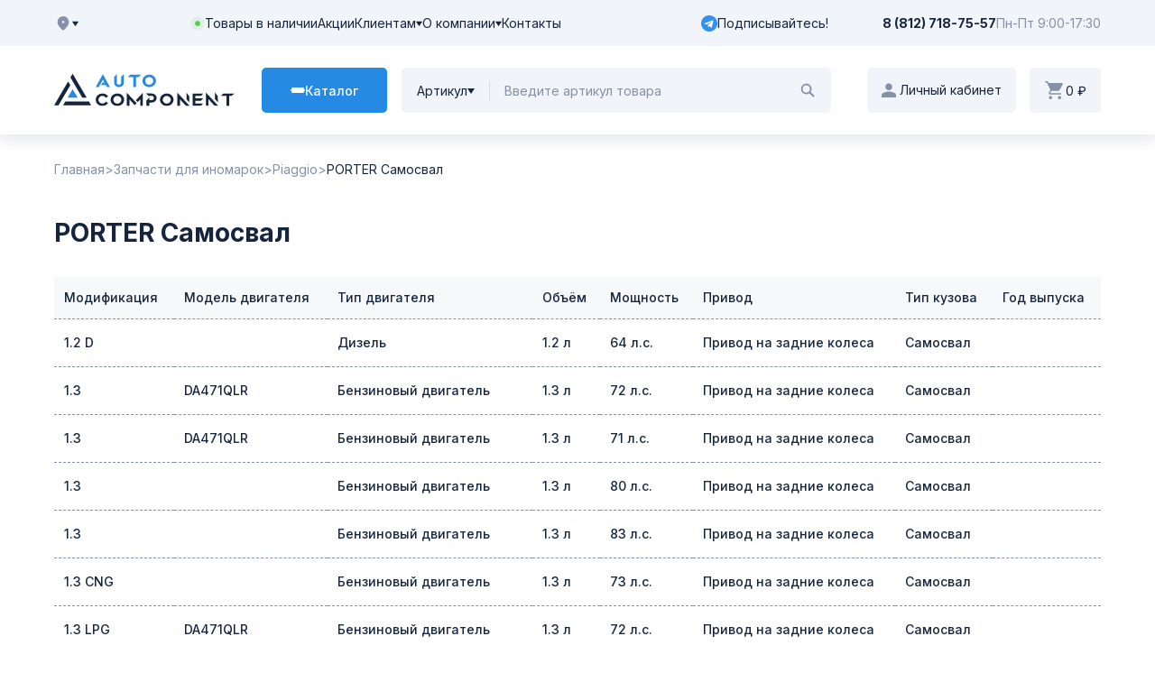

--- FILE ---
content_type: text/html; charset=utf-8
request_url: https://td-auto.ru/cars/piaggio/porter_samosval
body_size: 23249
content:
<!DOCTYPE html><html lang="en"><head itemScope="" itemType="http://schema.org/WPHeader"><meta charSet="utf-8"/><link rel="preload" as="font" href="/_next/static/media/21350d82a1f187e9-s.p.woff2" crossorigin="" type="font/woff2"/><link rel="preload" as="font" href="/_next/static/media/8e9860b6e62d6359-s.p.woff2" crossorigin="" type="font/woff2"/><link rel="preload" as="font" href="/_next/static/media/ba9851c3c22cd980-s.p.woff2" crossorigin="" type="font/woff2"/><link rel="preload" as="font" href="/_next/static/media/e4af272ccee01ff0-s.p.woff2" crossorigin="" type="font/woff2"/><link rel="stylesheet" href="/_next/static/css/c8165a1652cb90c7.css" data-precedence="next"/><link rel="stylesheet" href="/_next/static/css/a6210fc2c55182b1.css" data-precedence="next"/><link rel="preload" href="/_next/static/chunks/webpack-92d9fece50eea5ad.js" as="script"/><link rel="preload" href="/_next/static/chunks/bf6a786c-42dd71dd29872aca.js" as="script"/><link rel="preload" href="/_next/static/chunks/8114-3e9c749ae7be61b3.js" as="script"/><link rel="preload" href="/_next/static/chunks/main-app-c534fe21bba6138a.js" as="script"/><link rel="preload" as="image" href="/_next/static/media/logo-white.790c5332.svg" fetchPriority="high"/><title>Автокомпонент - Запчасти для иномарок - Piaggio</title><meta name="viewport" content="width=1600"/><link rel="canonical" href="https://td-auto.ru/cars/piaggio/porter_samosval"/><meta name="format-detection" content="telephone=no, address=no, email=no"/><link rel="icon" href="/favicon.ico" type="image/x-icon" sizes="256x256"/><meta name="next-size-adjust"/><script>(self.__next_s=self.__next_s||[]).push([0,{"children":"(function(m,e,t,r,i,k,a){m[i]=m[i]||function(){(m[i].a=m[i].a||[]).push(arguments)};\n          m[i].l=1*new Date();\n          for (var j = 0; j < document.scripts.length; j++) {if (document.scripts[j].src === r) { return; }}\n          k=e.createElement(t),a=e.getElementsByTagName(t)[0],k.async=1,k.src=r,a.parentNode.insertBefore(k,a)})\n          (window, document, \"script\", \"https://mc.yandex.ru/metrika/tag.js\", \"ym\");\n\n          ym(89751881, \"init\", {\n                clickmap:true,\n                trackLinks:true,\n                accurateTrackBounce:true,\n                webvisor:true,\n                ecommerce:\"dataLayer\"\n          });"}])</script><title itemProp="headline">Автокомпонент</title><meta itemProp="description" name="description" content=""/><noscript><div><img src="https://mc.yandex.ru/watch/89751881" style="position:absolute;left:-9999px" alt=""/></div></noscript><script src="/_next/static/chunks/polyfills-78c92fac7aa8fdd8.js" noModule=""></script></head><body class="__variable_22b49a"><header class="header_pageHeader__rtdnL"><div class="header_top__1Slme"><div class="container"><div class="header_topRow__cigYH"><div class="cityWidget_cityWidget__j44h9 cityWidget_loader__vUtCP"></div><div class="headerItems_headerContainer__q3q8N"><div class="headerItems_headerItems__h_uKz"><a class="headerItem_link__7mgyt" href="/warehouse"><span class="embedSVG_embedSvg__bedji"></span>Товары в наличии</a><a class="headerItem_link__7mgyt" href="/promo">Акции</a><div class="headerDropdown_headerDropdown__rtjTP "><button class="headerDropdown_btn__kgHDe">Клиентам<span class="embedSVG_embedSvg__bedji"></span></button></div><div class="headerDropdown_headerDropdown__rtjTP "><button class="headerDropdown_btn__kgHDe">О компании<span class="embedSVG_embedSvg__bedji"></span></button></div><a class="headerItems_link__IOupr" href="/info/about/contacts">Контакты</a></div><a href="https://t.me/AutoComponentsale" class="headerItems_tg__WZvob"><svg width="36" height="36" viewBox="0 0 36 36" fill="none" xmlns="http://www.w3.org/2000/svg" class="headerItems_tg__icon__LLICa"><g clip-path="url(#clip0_577_31182)"><circle cx="17.4859" cy="18.5143" r="14.4" fill="white"></circle><path d="M18 36C27.9435 36 36 27.9435 36 18C36 8.0565 27.9435 0 18 0C8.0565 0 0 8.0565 0 18C0 27.9435 8.0565 36 18 36ZM8.2365 17.61L25.5915 10.9185C26.397 10.6275 27.1005 11.115 26.8395 12.333L26.841 12.3315L23.886 26.253C23.667 27.24 23.0805 27.48 22.26 27.015L17.76 23.6985L15.5895 25.7895C15.3495 26.0295 15.147 26.232 14.682 26.232L15.0015 21.6525L23.3415 14.118C23.7045 13.7985 23.2605 13.6185 22.782 13.9365L12.4755 20.4255L8.0325 19.0395C7.068 18.7335 7.047 18.075 8.2365 17.61Z" fill="#3390ED"></path></g><defs><clipPath id="clip0_577_31182"><rect width="36" height="36" fill="white"></rect></clipPath></defs></svg>Подписывайтесь!</a></div><div class="headerContacts_headerContacts__AzcwK"><a href="tel:88127187557" class="headerContacts_phone__bd0UT">8 (812) 718-75-57</a><div class="headerContacts_schedule__9eWOx"><span class="headerContacts_inner__LEyrT">Пн-Пт 9:00-17:30</span></div></div></div></div></div><div class="header_bottom__grq4F fixed-part"><div class="container"><div class="header_bottomRow__51Nrk"><a class="header_logoLink__w3rTI" href="/"><img alt="Лого" loading="lazy" width="206" height="38" decoding="async" data-nimg="1" class="header_logo__nodcL" style="color:transparent" src="/_next/static/media/logo.304256bc.svg"/></a><div class="catalogWidget_catalogWidget__jX9QS "><button class="catalogWidget_btn__oUkli"><span class="catalogWidget_cross__s7XOi"><span></span><span></span><span></span></span><span class="catalogWidget_btnText__4mNQ5">Каталог</span></button></div><div class="search_searchWidget__VjXnk"><div class="search_selector__fd6kN "><button class="search_selectorBtn__VmgGS">Артикул<span class="embedSVG_embedSvg__bedji"></span></button></div><div class="search_inputWrapper__KPWXZ"><form><input type="text" class="search_input__yIfS8" placeholder="Введите артикул товара" value=""/></form></div><button class="search_submitBtn__T6LkC"><span class="embedSVG_embedSvg__bedji"></span></button></div><div class="authWidget_authWidget__x1_uW "><button class="authWidget_btn__yZyQZ"><span class="embedSVG_embedSvg__bedji"></span><p class="authWidget_personal__xdOJ6">Личный кабинет</p></button></div><div class="cartWidget_cartWidget__Qdk4B "><a class="cartWidget_btn___h3CE" href="/cart"><span class="embedSVG_embedSvg__bedji"></span>0 ₽</a></div></div></div></div></header><main><div class="container"><ul itemScope="" itemType="https://schema.org/BreadcrumbList" class="breadcrumbs_breadcrumbs__UgZeo"><li class="breadcrumbs_link__9zd2c " itemProp="itemListElement" itemScope="" itemType="https://schema.org/ListItem"><a class="breadcrumbs_link__9zd2c " itemProp="item" title="Главная" href="/"><span itemProp="name">Главная</span><meta itemProp="position" content="1"/></a></li><li class="breadcrumbs_link__9zd2c " itemProp="itemListElement" itemScope="" itemType="https://schema.org/ListItem"><a class="breadcrumbs_link__9zd2c " itemProp="item" title="Запчасти для иномарок" href="/cars"><span itemProp="name">Запчасти для иномарок</span><meta itemProp="position" content="2"/></a></li><li class="breadcrumbs_link__9zd2c " itemProp="itemListElement" itemScope="" itemType="https://schema.org/ListItem"><a class="breadcrumbs_link__9zd2c " itemProp="item" title="Piaggio" href="/cars/piaggio"><span itemProp="name">Piaggio</span><meta itemProp="position" content="3"/></a></li><li class="breadcrumbs_link__9zd2c breadcrumbs_linkActive__64teE" itemProp="itemListElement" itemScope="" itemType="https://schema.org/ListItem"><a class="breadcrumbs_link__9zd2c breadcrumbs_linkActive__64teE" itemProp="item" title="PORTER Самосвал" href="/cars/piaggio/porter_samosval"><span itemProp="name">PORTER Самосвал</span><meta itemProp="position" content="4"/></a></li></ul><div class="ModificationsTable_models__5fzNw"><h1 class="ModificationsTable_heading__XQ7tP">PORTER Самосвал</h1><div class="ModificationsTable_modelsTable__QU0tW"><table><thead><tr><th>Модификация</th><th>Модель двигателя</th><th>Тип двигателя</th><th>Объём</th><th>Мощность</th><th>Привод</th><th>Тип кузова</th><th>Год выпуска</th></tr></thead><tbody><tr><td><a class="ModificationsTable_link__k_eWB" href="/cars/piaggio/porter_samosval/1_2_d">1.2 D</a></td><td><a class="ModificationsTable_link__k_eWB" href="/cars/piaggio/porter_samosval/1_2_d"> </a></td><td><a class="ModificationsTable_link__k_eWB" href="/cars/piaggio/porter_samosval/1_2_d">Дизель</a></td><td><a class="ModificationsTable_link__k_eWB" href="/cars/piaggio/porter_samosval/1_2_d">1.2 л</a></td><td><a class="ModificationsTable_link__k_eWB" href="/cars/piaggio/porter_samosval/1_2_d">64 л.с.</a></td><td><a class="ModificationsTable_link__k_eWB" href="/cars/piaggio/porter_samosval/1_2_d">Привод на задние колеса</a></td><td><a class="ModificationsTable_link__k_eWB" href="/cars/piaggio/porter_samosval/1_2_d">Самосвал</a></td><td><a class="ModificationsTable_link__k_eWB" href="/cars/piaggio/porter_samosval/1_2_d"> </a></td></tr><tr><td><a class="ModificationsTable_link__k_eWB" href="/cars/piaggio/porter_samosval/1_3_da471qlr">1.3</a></td><td><a class="ModificationsTable_link__k_eWB" href="/cars/piaggio/porter_samosval/1_3_da471qlr">DA471QLR</a></td><td><a class="ModificationsTable_link__k_eWB" href="/cars/piaggio/porter_samosval/1_3_da471qlr">Бензиновый двигатель</a></td><td><a class="ModificationsTable_link__k_eWB" href="/cars/piaggio/porter_samosval/1_3_da471qlr">1.3 л</a></td><td><a class="ModificationsTable_link__k_eWB" href="/cars/piaggio/porter_samosval/1_3_da471qlr">72 л.с.</a></td><td><a class="ModificationsTable_link__k_eWB" href="/cars/piaggio/porter_samosval/1_3_da471qlr">Привод на задние колеса</a></td><td><a class="ModificationsTable_link__k_eWB" href="/cars/piaggio/porter_samosval/1_3_da471qlr">Самосвал</a></td><td><a class="ModificationsTable_link__k_eWB" href="/cars/piaggio/porter_samosval/1_3_da471qlr"> </a></td></tr><tr><td><a class="ModificationsTable_link__k_eWB" href="/cars/piaggio/porter_samosval/1_3_da471qlr">1.3</a></td><td><a class="ModificationsTable_link__k_eWB" href="/cars/piaggio/porter_samosval/1_3_da471qlr">DA471QLR</a></td><td><a class="ModificationsTable_link__k_eWB" href="/cars/piaggio/porter_samosval/1_3_da471qlr">Бензиновый двигатель</a></td><td><a class="ModificationsTable_link__k_eWB" href="/cars/piaggio/porter_samosval/1_3_da471qlr">1.3 л</a></td><td><a class="ModificationsTable_link__k_eWB" href="/cars/piaggio/porter_samosval/1_3_da471qlr">71 л.с.</a></td><td><a class="ModificationsTable_link__k_eWB" href="/cars/piaggio/porter_samosval/1_3_da471qlr">Привод на задние колеса</a></td><td><a class="ModificationsTable_link__k_eWB" href="/cars/piaggio/porter_samosval/1_3_da471qlr">Самосвал</a></td><td><a class="ModificationsTable_link__k_eWB" href="/cars/piaggio/porter_samosval/1_3_da471qlr"> </a></td></tr><tr><td><a class="ModificationsTable_link__k_eWB" href="/cars/piaggio/porter_samosval/1_3">1.3</a></td><td><a class="ModificationsTable_link__k_eWB" href="/cars/piaggio/porter_samosval/1_3"> </a></td><td><a class="ModificationsTable_link__k_eWB" href="/cars/piaggio/porter_samosval/1_3">Бензиновый двигатель</a></td><td><a class="ModificationsTable_link__k_eWB" href="/cars/piaggio/porter_samosval/1_3">1.3 л</a></td><td><a class="ModificationsTable_link__k_eWB" href="/cars/piaggio/porter_samosval/1_3">80 л.с.</a></td><td><a class="ModificationsTable_link__k_eWB" href="/cars/piaggio/porter_samosval/1_3">Привод на задние колеса</a></td><td><a class="ModificationsTable_link__k_eWB" href="/cars/piaggio/porter_samosval/1_3">Самосвал</a></td><td><a class="ModificationsTable_link__k_eWB" href="/cars/piaggio/porter_samosval/1_3"> </a></td></tr><tr><td><a class="ModificationsTable_link__k_eWB" href="/cars/piaggio/porter_samosval/1_3">1.3</a></td><td><a class="ModificationsTable_link__k_eWB" href="/cars/piaggio/porter_samosval/1_3"> </a></td><td><a class="ModificationsTable_link__k_eWB" href="/cars/piaggio/porter_samosval/1_3">Бензиновый двигатель</a></td><td><a class="ModificationsTable_link__k_eWB" href="/cars/piaggio/porter_samosval/1_3">1.3 л</a></td><td><a class="ModificationsTable_link__k_eWB" href="/cars/piaggio/porter_samosval/1_3">83 л.с.</a></td><td><a class="ModificationsTable_link__k_eWB" href="/cars/piaggio/porter_samosval/1_3">Привод на задние колеса</a></td><td><a class="ModificationsTable_link__k_eWB" href="/cars/piaggio/porter_samosval/1_3">Самосвал</a></td><td><a class="ModificationsTable_link__k_eWB" href="/cars/piaggio/porter_samosval/1_3"> </a></td></tr><tr><td><a class="ModificationsTable_link__k_eWB" href="/cars/piaggio/porter_samosval/1_3_cng">1.3 CNG</a></td><td><a class="ModificationsTable_link__k_eWB" href="/cars/piaggio/porter_samosval/1_3_cng"> </a></td><td><a class="ModificationsTable_link__k_eWB" href="/cars/piaggio/porter_samosval/1_3_cng">Бензиновый двигатель</a></td><td><a class="ModificationsTable_link__k_eWB" href="/cars/piaggio/porter_samosval/1_3_cng">1.3 л</a></td><td><a class="ModificationsTable_link__k_eWB" href="/cars/piaggio/porter_samosval/1_3_cng">73 л.с.</a></td><td><a class="ModificationsTable_link__k_eWB" href="/cars/piaggio/porter_samosval/1_3_cng">Привод на задние колеса</a></td><td><a class="ModificationsTable_link__k_eWB" href="/cars/piaggio/porter_samosval/1_3_cng">Самосвал</a></td><td><a class="ModificationsTable_link__k_eWB" href="/cars/piaggio/porter_samosval/1_3_cng"> </a></td></tr><tr><td><a class="ModificationsTable_link__k_eWB" href="/cars/piaggio/porter_samosval/1_3_lpg_da471qlr">1.3 LPG</a></td><td><a class="ModificationsTable_link__k_eWB" href="/cars/piaggio/porter_samosval/1_3_lpg_da471qlr">DA471QLR</a></td><td><a class="ModificationsTable_link__k_eWB" href="/cars/piaggio/porter_samosval/1_3_lpg_da471qlr">Бензиновый двигатель</a></td><td><a class="ModificationsTable_link__k_eWB" href="/cars/piaggio/porter_samosval/1_3_lpg_da471qlr">1.3 л</a></td><td><a class="ModificationsTable_link__k_eWB" href="/cars/piaggio/porter_samosval/1_3_lpg_da471qlr">72 л.с.</a></td><td><a class="ModificationsTable_link__k_eWB" href="/cars/piaggio/porter_samosval/1_3_lpg_da471qlr">Привод на задние колеса</a></td><td><a class="ModificationsTable_link__k_eWB" href="/cars/piaggio/porter_samosval/1_3_lpg_da471qlr">Самосвал</a></td><td><a class="ModificationsTable_link__k_eWB" href="/cars/piaggio/porter_samosval/1_3_lpg_da471qlr"> </a></td></tr><tr><td><a class="ModificationsTable_link__k_eWB" href="/cars/piaggio/porter_samosval/1_3_lpg_da471qlr">1.3 LPG</a></td><td><a class="ModificationsTable_link__k_eWB" href="/cars/piaggio/porter_samosval/1_3_lpg_da471qlr">DA471QLR</a></td><td><a class="ModificationsTable_link__k_eWB" href="/cars/piaggio/porter_samosval/1_3_lpg_da471qlr">Бензиновый двигатель</a></td><td><a class="ModificationsTable_link__k_eWB" href="/cars/piaggio/porter_samosval/1_3_lpg_da471qlr">1.3 л</a></td><td><a class="ModificationsTable_link__k_eWB" href="/cars/piaggio/porter_samosval/1_3_lpg_da471qlr">71 л.с.</a></td><td><a class="ModificationsTable_link__k_eWB" href="/cars/piaggio/porter_samosval/1_3_lpg_da471qlr">Привод на задние колеса</a></td><td><a class="ModificationsTable_link__k_eWB" href="/cars/piaggio/porter_samosval/1_3_lpg_da471qlr">Самосвал</a></td><td><a class="ModificationsTable_link__k_eWB" href="/cars/piaggio/porter_samosval/1_3_lpg_da471qlr"> </a></td></tr><tr><td><a class="ModificationsTable_link__k_eWB" href="/cars/piaggio/porter_samosval/elektro">Elektro</a></td><td><a class="ModificationsTable_link__k_eWB" href="/cars/piaggio/porter_samosval/elektro"> </a></td><td><a class="ModificationsTable_link__k_eWB" href="/cars/piaggio/porter_samosval/elektro">Электрический двигатель</a></td><td><a class="ModificationsTable_link__k_eWB" href="/cars/piaggio/porter_samosval/elektro">0 л</a></td><td><a class="ModificationsTable_link__k_eWB" href="/cars/piaggio/porter_samosval/elektro">24 л.с.</a></td><td><a class="ModificationsTable_link__k_eWB" href="/cars/piaggio/porter_samosval/elektro">Привод на задние колеса</a></td><td><a class="ModificationsTable_link__k_eWB" href="/cars/piaggio/porter_samosval/elektro">Самосвал</a></td><td><a class="ModificationsTable_link__k_eWB" href="/cars/piaggio/porter_samosval/elektro"> </a></td></tr></tbody></table></div></div></div></main><footer itemScope="" itemType="http://schema.org/WPFooter" class="footer_pageFooter__AWjc_"><meta itemProp="copyrightYear" content="© 2026"/><meta itemProp="copyrightHolder" content="ООО «КОМПАНИЯ АВТО-КОМПОНЕНТ»"/><div class="container"><div class="advantages_advantages__ljM83"><ul class="advantages_list__v8A8x"><li class="advantages_listItem__vDGc7"><div class="advantages_card__etaaN"><div class="advantages_iconWrapper__3Bl7U"><img src="/advantages/1.svg" alt="" class="advantages_icon___H__j"/></div><div class="advantages_cardContent__trrhJ"><h3 class="advantages_cardTitle___2aFs">Оптовая продажа</h3><p class="advantages_cardDesc__oJwXU">Более 50 000 наименований в наличии</p></div></div></li><li class="advantages_listItem__vDGc7"><div class="advantages_card__etaaN"><div class="advantages_iconWrapper__3Bl7U"><img src="/advantages/2.svg" alt="" class="advantages_icon___H__j"/></div><div class="advantages_cardContent__trrhJ"><h3 class="advantages_cardTitle___2aFs">Официальный дилер</h3><p class="advantages_cardDesc__oJwXU">АО «Лада-Имидж» и более 90 производителей</p></div></div></li><li class="advantages_listItem__vDGc7"><div class="advantages_card__etaaN"><div class="advantages_iconWrapper__3Bl7U"><img src="/advantages/3.svg" alt="" class="advantages_icon___H__j"/></div><div class="advantages_cardContent__trrhJ"><h3 class="advantages_cardTitle___2aFs">Индивидуальный подход</h3><p class="advantages_cardDesc__oJwXU">Индивидуальные условия, личный менеджер</p></div></div></li><li class="advantages_listItem__vDGc7"><div class="advantages_card__etaaN"><div class="advantages_iconWrapper__3Bl7U"><img src="/advantages/4.svg" alt="" class="advantages_icon___H__j"/></div><div class="advantages_cardContent__trrhJ"><h3 class="advantages_cardTitle___2aFs">Доставка</h3><p class="advantages_cardDesc__oJwXU">Доставка по Северо-Западу России</p></div></div></li></ul></div><div class="footer_row__TZE1S"><div class="footer_infoCol__kD7fu"><a class="footer_homeLink__CcUr5" href="/"><img alt="Лого" fetchPriority="high" width="206" height="38" decoding="async" data-nimg="1" class="footer_logo___d_IO" style="color:transparent" src="/_next/static/media/logo-white.790c5332.svg"/></a><div itemScope="" itemType="http://schema.org/Organization" class="footerOffices_offices__0ZVTM"><ul class="footerOffices_list__YrcKk"><li><div class="footerOffices_card__kdAnG"><a href="tel:88127187557" class="footerOffices_phone__HBUBK" itemProp="telephone">8 (812) 718-75-57</a><div class="footerOffices_address___zAxR" itemProp="address" itemScope="" itemType="https://schema.org/PostalAddress"><span itemProp="addressLocality">г. Санкт-Петербург</span><span itemProp="streetAddress"> п. Шушары, Московское шоссе, 177 лит. А</span></div></div></li><li><div class="footerOffices_card__kdAnG"><a href="tel:88182276658" class="footerOffices_phone__HBUBK" itemProp="telephone">8 (8182) 27-66-58</a><div class="footerOffices_address___zAxR" itemProp="address" itemScope="" itemType="https://schema.org/PostalAddress"><span itemProp="addressLocality">г. Архангельск</span><span itemProp="streetAddress"> Талажское шоссе, д.1 корп.1 стр.1</span></div></div></li></ul></div><div class="footerSocial_footerSocial__06qLE"><ul class="footerSocial_list__zB6Cg"><li class="footerSocial_listItem__T7Epu"><a href="https://vk.com/public211554078" target="_blank" class="footerSocial_link___vaSU"><img alt="VK" loading="lazy" decoding="async" data-nimg="fill" class="footerSocial_icon__pw0Zt" style="position:absolute;height:100%;width:100%;left:0;top:0;right:0;bottom:0;color:transparent" src="/_next/static/media/vk.ade64536.svg"/></a></li><li class="footerSocial_listItem__T7Epu"><a href="https://t.me/AutoComponentsale" target="_blank" class="footerSocial_link___vaSU"><img alt="TG" loading="lazy" decoding="async" data-nimg="fill" class="footerSocial_icon__pw0Zt" style="position:absolute;height:100%;width:100%;left:0;top:0;right:0;bottom:0;color:transparent" src="/_next/static/media/telegram.3672101f.svg"/></a></li></ul></div></div><ul class="footerNav_list__NjXZa"><li class="footerNav_listItem__oV_Dj"><a class="footerNav_categoryLink___TQQS" href="/catalogs">Запчасти</a><ul itemScope="" itemType="http://schema.org/SiteNavigationElement" class="footerNav_submenuList___Ek4K"><li itemProp="url"><a class="footerNav_submenuLink__D8uWX" href="/zapchasti/origin">Оригинальные каталоги</a></li><li itemProp="url"><a class="footerNav_submenuLink__D8uWX" href="/cars">Запчасти для иномарок</a></li><li style="max-width:17rem" itemProp="url"><a class="footerNav_submenuLink__D8uWX" href="/catalogs/c--7">Запчасти для иномарок в наличии</a></li><li style="max-width:21rem" itemProp="url"><a class="footerNav_submenuLink__D8uWX" href="/catalogs/c--10">Запчасти для отечественных в наличии</a></li></ul></li><li class="footerNav_listItem__oV_Dj"><a class="footerNav_categoryLink___TQQS" href="/catalogs">Автотовары</a><ul itemScope="" itemType="http://schema.org/SiteNavigationElement" class="footerNav_submenuList___Ek4K"><li itemProp="url"><a class="footerNav_submenuLink__D8uWX" href="/catalogs">Все категории</a></li><li itemProp="url"><a class="footerNav_submenuLink__D8uWX" href="/catalogs/Shiny-Diski-Kolpaki--14">Шины, диски, колпаки</a></li><li itemProp="url"><a class="footerNav_submenuLink__D8uWX" href="/catalogs/Avtosvet--334">Автосвет</a></li><li itemProp="url"><a class="footerNav_submenuLink__D8uWX" href="/catalogs/Akkumulyatory--11">Аккумуляторы и электрика</a></li><li itemProp="url"><a class="footerNav_submenuLink__D8uWX" href="/catalogs/Soputstvuyushchie-tovary--346">Сопутствующие товары</a></li><li itemProp="url"><a class="footerNav_submenuLink__D8uWX" href="/catalogs/Instrument--343">Инструмент</a></li><li itemProp="url"><a class="footerNav_submenuLink__D8uWX" href="/catalogs/Avtoelektronika--340">Автоэлектроника, электрика</a></li><li itemProp="url"><a class="footerNav_submenuLink__D8uWX" href="/catalogs/Metizy-Krepezh--321">Метизы, крепеж, соединители</a></li><li itemProp="url"><a class="footerNav_submenuLink__D8uWX" href="/catalogs/Avtokhimiya-i-Avtokosmetika--205">Автохимия и автокосметика</a></li><li itemProp="url"><a class="footerNav_submenuLink__D8uWX" href="/catalogs/Aksessuary--204">Аксессуары</a></li><li itemProp="url"><a class="footerNav_submenuLink__D8uWX" href="/catalogs/Masla--13">Масла и технические жидкости</a></li></ul></li><li class="footerNav_listItem__oV_Dj"><a class="footerNav_categoryLink___TQQS" href="/info/for-clients/delivery">Клиентам</a><ul itemScope="" itemType="http://schema.org/SiteNavigationElement" class="footerNav_submenuList___Ek4K"><li itemProp="url"><a class="footerNav_submenuLink__D8uWX" href="/info/for-clients/delivery">Доставка</a></li><li itemProp="url"><a class="footerNav_submenuLink__D8uWX" href="/info/for-clients/return">Возврат</a></li><li itemProp="url"><a class="footerNav_submenuLink__D8uWX" href="/info/for-clients/discount">Скидки</a></li><li itemProp="url"><a class="footerNav_submenuLink__D8uWX" href="/info/for-clients/rules">Правила регистрации</a></li><li itemProp="url"><a class="footerNav_submenuLink__D8uWX" href="/info/for-clients/program">Программа Autoprice</a></li><li itemProp="url"><a class="footerNav_submenuLink__D8uWX" href="/info/for-clients/garantiynye-talony">Гарантийные талоны</a></li></ul></li><li class="footerNav_listItem__oV_Dj"><a class="footerNav_categoryLink___TQQS" href="/info/about/us">О компании</a><ul itemScope="" itemType="http://schema.org/SiteNavigationElement" class="footerNav_submenuList___Ek4K"><li itemProp="url"><a class="footerNav_submenuLink__D8uWX" href="/info/about/us">О нас</a></li><li itemProp="url"><a class="footerNav_submenuLink__D8uWX" href="/info/about/certificates">Сертификаты</a></li><li itemProp="url"><a class="footerNav_submenuLink__D8uWX" href="/info/about/vacancy">Вакансии</a></li><div class="footerNav_logo__XYmq7"><svg width="148" height="81" viewBox="0 0 148 81" fill="none" xmlns="http://www.w3.org/2000/svg"><g clip-path="url(#clip0_2884_16320)"><path d="M29.3142 1.20044L27.2177 7.88894H27.1897L25.0932 1.20044H22.2617V10.0239H23.9557V2.76844L23.9802 2.74394L26.3567 10.0239H28.0507L30.4272 2.74394H30.4517V10.0239H32.1457V1.20044H29.3142Z" fill="#95A2B8"></path><path d="M38.2402 1.20044V10.0239H43.4727V8.63094H40.0077V6.15644H43.1542V4.76694H40.0077V2.59344H43.4447V1.20044H38.2402Z" fill="#95A2B8"></path><path d="M56.363 1.20044L54.2665 7.88894H54.2385L52.142 1.20044H49.3105V10.0239H51.0045V2.76844L51.029 2.74394L53.4055 10.0239H55.0995L57.476 2.74394H57.5005V10.0239H59.1945V1.20044H56.363Z" fill="#95A2B8"></path><path d="M65.2887 1.20044H68.3722C69.5097 1.20044 71.2142 1.52944 71.2142 3.46494C71.2142 4.51494 70.5072 5.24644 69.4572 5.43544V5.45994C70.6577 5.57194 71.4802 6.38044 71.4802 7.46894C71.4802 9.69144 69.4817 10.0204 68.3687 10.0204H65.2852V1.20044H65.2887ZM67.0597 4.76694H67.7807C68.5262 4.76694 69.4502 4.60244 69.4502 3.69244C69.4502 2.67044 68.5507 2.59344 67.7422 2.59344H67.0597V4.76694ZM67.0597 8.63444H67.8927C68.7152 8.63444 69.7127 8.43144 69.7127 7.40944C69.7127 6.25794 68.7782 6.08294 67.8927 6.08294H67.0597V8.63444Z" fill="#95A2B8"></path><path d="M77.0547 1.20044H82.2627V2.59344H78.8257V4.76694H81.9722V6.15644H78.8257V8.63444H82.2872V10.0239H77.0547V1.20044Z" fill="#95A2B8"></path><path d="M87.9746 1.20059H89.8856C91.7791 1.20059 94.0436 1.13759 94.0436 3.59109C94.0436 4.62709 93.3506 5.48459 92.2236 5.63859V5.66309C92.7031 5.70159 92.9831 6.18109 93.1581 6.57309L94.5721 10.0241H92.6016L91.5411 7.26959C91.2891 6.61159 91.0616 6.35959 90.3161 6.35959H89.7456V10.0241H87.9746V1.20059ZM89.7456 4.96659H90.3266C91.1981 4.96659 92.1991 4.84059 92.1991 3.74159C92.1991 2.64259 91.2121 2.59009 90.3266 2.59009H89.7456V4.96659Z" fill="#95A2B8"></path><path d="M111.344 1.05005C114.112 1.05005 115.666 2.92255 115.666 5.58605C115.666 8.24955 114.137 10.1745 111.344 10.1745C108.551 10.1745 107.021 8.29155 107.021 5.58605C107.021 2.88055 108.537 1.05005 111.344 1.05005ZM111.344 8.78505C113.153 8.78505 113.822 7.18205 113.822 5.58605C113.822 3.99005 113.101 2.43955 111.344 2.43955C109.587 2.43955 108.866 4.03205 108.866 5.58605C108.866 7.14005 109.534 8.78505 111.344 8.78505Z" fill="#95A2B8"></path><path d="M121.334 1.20044H126.237V2.59344H123.101V4.76694H126.083V6.15644H123.101V10.0239H121.334V1.20044Z" fill="#95A2B8"></path><path d="M144.895 14.9976H3.59961V16.7861H144.895V14.9976Z" fill="#95A2B8"></path><path d="M143.744 61.1941H2.44922V62.9826H143.744V61.1941Z" fill="#95A2B8"></path><path d="M46.3624 77.4194L45.7954 76.6004H45.7618H45.1696V77.4194H44.4892V74.4794H45.7618C46.0222 74.4794 46.2476 74.5228 46.438 74.6096C46.6312 74.6964 46.7796 74.8196 46.8832 74.9792C46.9868 75.1388 47.0386 75.3278 47.0386 75.5462C47.0386 75.7646 46.9854 75.9536 46.879 76.1132C46.7754 76.27 46.627 76.3904 46.4338 76.4744L47.0932 77.4194H46.3624ZM46.3498 75.5462C46.3498 75.381 46.2966 75.255 46.1902 75.1682C46.0838 75.0786 45.9284 75.0338 45.724 75.0338H45.1696V76.0586H45.724C45.9284 76.0586 46.0838 76.0138 46.1902 75.9242C46.2966 75.8346 46.3498 75.7086 46.3498 75.5462ZM48.8839 77.4698C48.4639 77.4698 48.1363 77.3536 47.9011 77.1212C47.6687 76.8888 47.5525 76.557 47.5525 76.1258V74.4794H48.2329V76.1006C48.2329 76.627 48.4513 76.8902 48.8881 76.8902C49.1009 76.8902 49.2633 76.8272 49.3753 76.7012C49.4873 76.5724 49.5433 76.3722 49.5433 76.1006V74.4794H50.2153V76.1258C50.2153 76.557 50.0977 76.8888 49.8625 77.1212C49.6301 77.3536 49.3039 77.4698 48.8839 77.4698Z" fill="#95A2B8"></path><path d="M67.7443 77.4698C67.5119 77.4698 67.2865 77.439 67.0681 77.3774C66.8525 77.313 66.6789 77.2304 66.5473 77.1296L66.7783 76.6172C66.9043 76.7096 67.0541 76.7838 67.2277 76.8398C67.4013 76.8958 67.5749 76.9238 67.7485 76.9238C67.9417 76.9238 68.0845 76.8958 68.1769 76.8398C68.2693 76.781 68.3155 76.704 68.3155 76.6088C68.3155 76.5388 68.2875 76.4814 68.2315 76.4366C68.1783 76.389 68.1083 76.3512 68.0215 76.3232C67.9375 76.2952 67.8227 76.2644 67.6771 76.2308C67.4531 76.1776 67.2697 76.1244 67.1269 76.0712C66.9841 76.018 66.8609 75.9326 66.7573 75.815C66.6565 75.6974 66.6061 75.5406 66.6061 75.3446C66.6061 75.1738 66.6523 75.0198 66.7447 74.8826C66.8371 74.7426 66.9757 74.632 67.1605 74.5508C67.3481 74.4696 67.5763 74.429 67.8451 74.429C68.0327 74.429 68.2161 74.4514 68.3953 74.4962C68.5745 74.541 68.7313 74.6054 68.8657 74.6894L68.6557 75.206C68.3841 75.052 68.1125 74.975 67.8409 74.975C67.6505 74.975 67.5091 75.0058 67.4167 75.0674C67.3271 75.129 67.2823 75.2102 67.2823 75.311C67.2823 75.4118 67.3341 75.4874 67.4377 75.5378C67.5441 75.5854 67.7051 75.633 67.9207 75.6806C68.1447 75.7338 68.3281 75.787 68.4709 75.8402C68.6137 75.8934 68.7355 75.9774 68.8363 76.0922C68.9399 76.207 68.9917 76.3624 68.9917 76.5584C68.9917 76.7264 68.9441 76.8804 68.8489 77.0204C68.7565 77.1576 68.6165 77.2668 68.4289 77.348C68.2413 77.4292 68.0131 77.4698 67.7443 77.4698ZM70.4226 77.4698C70.1902 77.4698 69.9648 77.439 69.7464 77.3774C69.5308 77.313 69.3572 77.2304 69.2256 77.1296L69.4566 76.6172C69.5826 76.7096 69.7324 76.7838 69.906 76.8398C70.0796 76.8958 70.2532 76.9238 70.4268 76.9238C70.62 76.9238 70.7628 76.8958 70.8552 76.8398C70.9476 76.781 70.9938 76.704 70.9938 76.6088C70.9938 76.5388 70.9658 76.4814 70.9098 76.4366C70.8566 76.389 70.7866 76.3512 70.6998 76.3232C70.6158 76.2952 70.501 76.2644 70.3554 76.2308C70.1314 76.1776 69.948 76.1244 69.8052 76.0712C69.6624 76.018 69.5392 75.9326 69.4356 75.815C69.3348 75.6974 69.2844 75.5406 69.2844 75.3446C69.2844 75.1738 69.3306 75.0198 69.423 74.8826C69.5154 74.7426 69.654 74.632 69.8388 74.5508C70.0264 74.4696 70.2546 74.429 70.5234 74.429C70.711 74.429 70.8944 74.4514 71.0736 74.4962C71.2528 74.541 71.4096 74.6054 71.544 74.6894L71.334 75.206C71.0624 75.052 70.7908 74.975 70.5192 74.975C70.3288 74.975 70.1874 75.0058 70.095 75.0674C70.0054 75.129 69.9606 75.2102 69.9606 75.311C69.9606 75.4118 70.0124 75.4874 70.116 75.5378C70.2224 75.5854 70.3834 75.633 70.599 75.6806C70.823 75.7338 71.0064 75.787 71.1492 75.8402C71.292 75.8934 71.4138 75.9774 71.5146 76.0922C71.6182 76.207 71.67 76.3624 71.67 76.5584C71.67 76.7264 71.6224 76.8804 71.5272 77.0204C71.4348 77.1576 71.2948 77.2668 71.1072 77.348C70.9196 77.4292 70.6914 77.4698 70.4226 77.4698ZM72.1349 74.4794H72.8153V77.4194H72.1349V74.4794Z" fill="#95A2B8"></path><path d="M94.1344 76.7894H92.7694L92.509 77.4194H91.8118L93.1222 74.4794H93.7942L95.1088 77.4194H94.3948L94.1344 76.7894ZM93.9202 76.2728L93.454 75.1472L92.9878 76.2728H93.9202Z" fill="#95A2B8"></path><path d="M3.59961 44.0054V23.1909H9.64761L14.4041 30.8209C15.7621 33.0119 17.1201 35.6089 18.1421 37.9539H18.2436C17.9041 35.2064 17.8026 32.3959 17.8026 29.2774V23.1944H22.5591V44.0089H17.1236L12.2306 35.9799C10.8726 33.7574 9.37811 31.0694 8.25461 28.6299L8.15311 28.6614C8.28961 31.4089 8.35611 34.3454 8.35611 37.7404V44.0089H3.59961V44.0054Z" fill="#95A2B8"></path><path d="M26.6348 41.5344C26.6348 39.8999 27.8913 38.7239 29.6938 38.7239C31.4963 38.7239 32.6828 39.8964 32.7178 41.5344C32.7178 43.1409 31.5278 44.3449 29.6938 44.3449C27.8598 44.3449 26.6348 43.1409 26.6348 41.5344ZM27.7548 37.1804L26.9743 23.1909H32.3748L31.6293 37.1804H27.7583H27.7548Z" fill="#95A2B8"></path><path d="M52.2988 23.177H57.4263L65.3608 38.745H65.4203V23.177H69.4173V43.995H64.3178L56.3553 28.427H56.2958V43.995H52.2988V23.177Z" fill="#95A2B8"></path><path d="M74.041 23.177H86.3295V26.4565H78.22V31.5875H85.6435V34.867H78.22V40.712H86.389V43.995H74.041V23.177Z" fill="#95A2B8"></path><path d="M95.3398 33.1695L89.1343 23.177H93.9678L98.3218 30.6005L102.763 23.177H107.24L100.978 33.1695L107.807 43.995H102.886L98.0838 35.882L93.2223 43.995H88.5078L95.3398 33.1695Z" fill="#95A2B8"></path><path d="M110.371 23.177H114.547V35.196C114.547 38.745 115.681 41.0725 118.869 41.0725C122.058 41.0725 123.195 38.745 123.195 35.196V23.177H127.367V36.477C127.367 42.056 124.207 44.352 118.869 44.352C113.532 44.352 110.371 42.056 110.371 36.477V23.177Z" fill="#95A2B8"></path><path d="M143.24 26.9919C141.927 26.4284 140.464 26.0994 139.005 26.0994C137.545 26.0994 135.722 26.7259 135.722 28.9904C135.722 32.5989 144.85 31.0799 144.85 38.0554C144.85 42.6194 141.241 44.3484 137.034 44.3484C134.766 44.3484 133.755 44.0509 131.697 43.5434L132.085 39.7844C133.517 40.5614 135.155 41.0689 136.796 41.0689C138.438 41.0689 140.496 40.2639 140.496 38.3844C140.496 34.4189 131.371 36.0569 131.371 29.1689C131.371 24.5174 134.98 22.8164 138.648 22.8164C140.436 22.8164 142.109 23.0544 143.628 23.5619L143.24 26.9884V26.9919Z" fill="#95A2B8"></path><path d="M43.6186 23.1909H41.4766V43.9949H43.6186V23.1909Z" fill="#95A2B8"></path><path d="M5.08725 51.1351H3.71875V50.3826H7.41475V51.1351H6.04625V55.1601H5.08725V51.1351Z" fill="#95A2B8"></path><path d="M7.90234 50.3826H8.86134V52.3146H10.7758V50.3826H11.7348V55.1601H10.7758V53.0671H8.86134V55.1601H7.90234V50.3826Z" fill="#95A2B8"></path><path d="M12.7207 50.3826H15.5417V51.1351H13.6797V52.3146H15.3842V53.0671H13.6797V54.4076H15.5557V55.1601H12.7207V50.3826Z" fill="#95A2B8"></path><path d="M19.5534 50.3826H20.6349L22.5109 55.1601H21.4504L21.0409 54.0646H19.1019L18.6854 55.1601H17.6914L19.5534 50.3826ZM20.0819 51.3416H20.0679L19.3749 53.3121H20.7714L20.0784 51.3416H20.0819Z" fill="#95A2B8"></path><path d="M22.9688 50.3826H23.9277V53.1406C23.9277 53.9561 24.1867 54.4881 24.9217 54.4881C25.6567 54.4881 25.9158 53.9526 25.9158 53.1406V50.3826H26.8747V53.4346C26.8747 54.7156 26.1502 55.2406 24.9253 55.2406C23.7003 55.2406 22.9758 54.7121 22.9758 53.4346V50.3826H22.9688Z" fill="#95A2B8"></path><path d="M28.6962 51.1351H27.3242V50.3826H31.0237V51.1351H29.6552V55.1601H28.6962V51.1351Z" fill="#95A2B8"></path><path d="M33.6169 50.2986C35.1149 50.2986 35.9584 51.3136 35.9584 52.7556C35.9584 54.1976 35.1289 55.2406 33.6169 55.2406C32.1049 55.2406 31.2754 54.2221 31.2754 52.7556C31.2754 51.2891 32.0979 50.2986 33.6169 50.2986ZM33.6169 54.4881C34.5969 54.4881 34.9574 53.6201 34.9574 52.7556C34.9574 51.8911 34.5654 51.0511 33.6169 51.0511C32.6684 51.0511 32.2764 51.9121 32.2764 52.7556C32.2764 53.5991 32.6404 54.4881 33.6169 54.4881Z" fill="#95A2B8"></path><path d="M36.7109 50.3826H38.2474L39.3814 54.0051H39.3954L40.5329 50.3826H42.0659V55.1601H41.1489V51.2191H41.1349L39.8469 55.1601H38.9299L37.6419 51.2191L37.6314 51.2331V55.1601H36.7109V50.3826Z" fill="#95A2B8"></path><path d="M45.1599 50.2986C46.6579 50.2986 47.5014 51.3136 47.5014 52.7556C47.5014 54.1976 46.6719 55.2406 45.1599 55.2406C43.6479 55.2406 42.8184 54.2221 42.8184 52.7556C42.8184 51.2891 43.6409 50.2986 45.1599 50.2986ZM45.1599 54.4881C46.1399 54.4881 46.5004 53.6201 46.5004 52.7556C46.5004 51.8911 46.1084 51.0511 45.1599 51.0511C44.2114 51.0511 43.8194 51.9121 43.8194 52.7556C43.8194 53.5991 44.1834 54.4881 45.1599 54.4881Z" fill="#95A2B8"></path><path d="M49.1244 51.1351H47.7559V50.3826H51.4519V51.1351H50.0834V55.1601H49.1244V51.1351Z" fill="#95A2B8"></path><path d="M52.8184 50.3826H51.8594V55.1601H52.8184V50.3826Z" fill="#95A2B8"></path><path d="M53.2344 50.3826H54.2599L55.4849 54.1346H55.4989L56.7134 50.3826H57.6619L56.0554 55.1601H54.8759L53.2344 50.3826Z" fill="#95A2B8"></path><path d="M58.1621 50.3826H60.9831V51.1351H59.1211V52.3146H60.8256V53.0671H59.1211V54.4076H60.9971V55.1601H58.1621V50.3826Z" fill="#95A2B8"></path><path d="M64.9968 50.3826H66.0783L67.9543 55.1601H66.8938L66.4843 54.0646H64.5453L64.1288 55.1601H63.1348L64.9968 50.3826ZM65.5253 51.3416H65.5113L64.8183 53.3121H66.2148L65.5218 51.3416H65.5253Z" fill="#95A2B8"></path><path d="M68.4453 50.3826H71.1018V51.1351H69.4043V52.3146H71.0213V53.0671H69.4043V55.1601H68.4453V50.3826Z" fill="#95A2B8"></path><path d="M72.6165 51.1351H71.248V50.3826H74.944V51.1351H73.5755V55.1601H72.6165V51.1351Z" fill="#95A2B8"></path><path d="M75.4316 50.3826H78.2526V51.1351H76.3906V52.3146H78.0951V53.0671H76.3906V54.4076H78.2666V55.1601H75.4316V50.3826Z" fill="#95A2B8"></path><path d="M79.0332 50.3824H80.0657C81.0912 50.3824 82.3197 50.3474 82.3197 51.6774C82.3197 52.2374 81.9417 52.7029 81.3327 52.7869V52.8009C81.5917 52.8219 81.7422 53.0809 81.8402 53.2944L82.6067 55.1634H81.5392L80.9652 53.6724C80.8287 53.3154 80.7062 53.1789 80.3002 53.1789H79.9922V55.1634H79.0332V50.3859V50.3824ZM79.9922 52.4229H80.3072C80.7797 52.4229 81.3222 52.3529 81.3222 51.7579C81.3222 51.1629 80.7867 51.1349 80.3072 51.1349H79.9922V52.4229Z" fill="#95A2B8"></path><path d="M83.1738 50.3826H84.7103L85.8443 54.0051H85.8583L86.9958 50.3826H88.5288V55.1601H87.6118V51.2191H87.5978L86.3098 55.1601H85.3928L84.1048 51.2191L84.0908 51.2331V55.1601H83.1738V50.3826Z" fill="#95A2B8"></path><path d="M90.8835 50.3826H91.965L93.841 55.1601H92.7805L92.371 54.0646H90.432L90.0155 55.1601H89.0215L90.8835 50.3826ZM91.412 51.3416H91.398L90.705 53.3121H92.1015L91.4085 51.3416H91.412Z" fill="#95A2B8"></path><path d="M94.25 50.3824H95.2825C96.308 50.3824 97.5365 50.3474 97.5365 51.6774C97.5365 52.2374 97.1585 52.7029 96.5495 52.7869V52.8009C96.8085 52.8219 96.959 53.0809 97.057 53.2944L97.8235 55.1634H96.756L96.182 53.6724C96.0455 53.3154 95.923 53.1789 95.517 53.1789H95.209V55.1634H94.25V50.3859V50.3824ZM95.209 52.4229H95.524C95.9965 52.4229 96.5355 52.3529 96.5355 51.7579C96.5355 51.1629 96 51.1349 95.524 51.1349H95.209V52.4229Z" fill="#95A2B8"></path><path d="M98.3945 50.3826H99.3535V52.4371L101.079 50.3826H102.255L100.292 52.6366L102.339 55.1601H101.086L99.3675 52.9446H99.3535V55.1601H98.3945V50.3826Z" fill="#95A2B8"></path><path d="M102.84 50.3826H105.657V51.1351H103.795V52.3146H105.5V53.0671H103.795V54.4076H105.671V55.1601H102.84V50.3826Z" fill="#95A2B8"></path><path d="M107.39 51.1351H106.021V50.3826H109.717V51.1351H108.349V55.1601H107.39V51.1351Z" fill="#95A2B8"></path><path d="M115.464 55.0936C115.114 55.1776 114.739 55.2441 114.375 55.2441C112.828 55.2441 111.754 54.4706 111.754 52.8536C111.754 51.2366 112.755 50.2986 114.375 50.2986C114.69 50.2986 115.107 50.3616 115.457 50.4981L115.387 51.3066C115.023 51.1001 114.694 51.0546 114.354 51.0546C113.367 51.0546 112.751 51.8071 112.751 52.7871C112.751 53.7671 113.353 54.4916 114.375 54.4916C114.753 54.4916 115.198 54.4111 115.422 54.2921L115.464 55.0936Z" fill="#95A2B8"></path><path d="M118.156 50.2986C119.654 50.2986 120.497 51.3136 120.497 52.7556C120.497 54.1976 119.668 55.2406 118.156 55.2406C116.644 55.2406 115.814 54.2221 115.814 52.7556C115.814 51.2891 116.637 50.2986 118.156 50.2986ZM118.156 54.4881C119.136 54.4881 119.496 53.6201 119.496 52.7556C119.496 51.8911 119.108 51.0511 118.156 51.0511C117.204 51.0511 116.815 51.9121 116.815 52.7556C116.815 53.5991 117.179 54.4881 118.156 54.4881Z" fill="#95A2B8"></path><path d="M121.25 50.3826H122.783L123.921 54.0051H123.935L125.069 50.3826H126.605V55.1601H125.685V51.2191H125.671L124.386 55.1601H123.469L122.181 51.2191L122.167 51.2331V55.1601H121.25V50.3826Z" fill="#95A2B8"></path><path d="M127.508 50.3826H128.719C129.758 50.3826 130.71 50.6836 130.71 51.8281C130.71 52.9726 129.895 53.3471 128.869 53.3471H128.467V55.1601H127.508V50.3826ZM128.467 52.5946H128.803C129.282 52.5946 129.713 52.4371 129.713 51.8841C129.713 51.3311 129.296 51.1386 128.803 51.1386H128.467V52.5981V52.5946Z" fill="#95A2B8"></path><path d="M132.641 50.3826H133.723L135.599 55.1601H134.538L134.129 54.0646H132.19L131.773 55.1601H130.779L132.641 50.3826ZM133.17 51.3416H133.156L132.463 53.3121H133.859L133.166 51.3416H133.17Z" fill="#95A2B8"></path><path d="M136.045 50.3826H137.224L139.044 53.9561H139.058V50.3826H139.975V55.1601H138.803L136.976 51.5866H136.962V55.1601H136.045V50.3826Z" fill="#95A2B8"></path><path d="M142.18 53.2701L140.434 50.3826H141.557L142.688 52.3881L143.836 50.3826H144.851L143.139 53.2701V55.1601H142.18V53.2701Z" fill="#95A2B8"></path></g><defs><clipPath id="clip0_2884_16320"><rect width="142.447" height="79.7685" fill="white" transform="translate(2.44922 1.05005)"></rect></clipPath></defs></svg></div></ul></li></ul></div><div class="footer_bottomRow__DGQQ7"><div class="footer_bottomRowText__E8pp4">© <!-- -->2026<!-- --> ООО <!-- -->«КОМПАНИЯ АВТО-КОМПОНЕНТ»</div><div class="footer_documents__eorM7 footer_bottomRowText__E8pp4 "><a href="/offer">Оферта ООО &quot;КОМПАНИЯ АВТО-КОМПОНЕНТ&quot;</a><a rel="noopener noreferrer" target="_blank" download="" href="/ПОЛИТИКА КОНФИДЕНЦИАЛЬНОСТИ В ОТНОШЕНИИ ОБРАБОТКИ ПЕРСОНАЛЬНЫХ ДАННЫХ ПОЛЬЗОВАТЕЛЕЙ САЙТА ООО.docx">Политика конфиденциальности</a></div></div></div></footer><div class="MessageStackContainer_root__GWeUv"></div><div id="tooltip-overlay"></div><script src="/_next/static/chunks/webpack-92d9fece50eea5ad.js" async=""></script><script src="/_next/static/chunks/bf6a786c-42dd71dd29872aca.js" async=""></script><script src="/_next/static/chunks/8114-3e9c749ae7be61b3.js" async=""></script><script src="/_next/static/chunks/main-app-c534fe21bba6138a.js" async=""></script><script>(self.__next_f=self.__next_f||[]).push([0])</script><script>self.__next_f.push([1,"1:HL[\"/_next/static/media/21350d82a1f187e9-s.p.woff2\",{\"as\":\"font\",\"type\":\"font/woff2\"}]\n2:HL[\"/_next/static/media/8e9860b6e62d6359-s.p.woff2\",{\"as\":\"font\",\"type\":\"font/woff2\"}]\n3:HL[\"/_next/static/media/ba9851c3c22cd980-s.p.woff2\",{\"as\":\"font\",\"type\":\"font/woff2\"}]\n4:HL[\"/_next/static/media/e4af272ccee01ff0-s.p.woff2\",{\"as\":\"font\",\"type\":\"font/woff2\"}]\n5:HL[\"/_next/static/css/c8165a1652cb90c7.css\",{\"as\":\"style\"}]\n0:\"$L6\"\n"])</script><script>self.__next_f.push([1,"7:HL[\"/_next/static/css/a6210fc2c55182b1.css\",{\"as\":\"style\"}]\n"])</script><script>self.__next_f.push([1,"8:I{\"id\":57948,\"chunks\":[\"2272:static/chunks/webpack-92d9fece50eea5ad.js\",\"4121:static/chunks/bf6a786c-42dd71dd29872aca.js\",\"8114:static/chunks/8114-3e9c749ae7be61b3.js\"],\"name\":\"default\",\"async\":false}\na:I{\"id\":56628,\"chunks\":[\"2272:static/chunks/webpack-92d9fece50eea5ad.js\",\"4121:static/chunks/bf6a786c-42dd71dd29872aca.js\",\"8114:static/chunks/8114-3e9c749ae7be61b3.js\"],\"name\":\"\",\"async\":false}\n6:[[[\"$\",\"link\",\"0\",{\"rel\":\"stylesheet\",\"href\":\"/_next/static/css/c8165a1652cb90c7.css\",\"precedence\":\"next\"}]],[\""])</script><script>self.__next_f.push([1,"$\",\"$L8\",null,{\"buildId\":\"TI_pQgSFP9D334NIEiUo6\",\"assetPrefix\":\"\",\"initialCanonicalUrl\":\"/cars/piaggio/porter_samosval\",\"initialTree\":[\"\",{\"children\":[\"cars\",{\"children\":[[\"slug\",\"piaggio\",\"d\"],{\"children\":[[\"model\",\"porter_samosval\",\"d\"],{\"children\":[\"__PAGE__\",{}]}]}]}]},\"$undefined\",\"$undefined\",true],\"initialHead\":\"$L9\",\"globalErrorComponent\":\"$a\",\"children\":[null,\"$Lb\",null]}]]\n"])</script><script>self.__next_f.push([1,"c:I{\"id\":83015,\"chunks\":[\"922:static/chunks/c15bf2b0-223b842962a6e937.js\",\"6685:static/chunks/6685-b7128f736af3d0d8.js\",\"3222:static/chunks/3222-9d8df1d658c4d2dc.js\",\"3582:static/chunks/3582-c3b884f4fb1d5ef0.js\",\"5869:static/chunks/5869-e7e4bd0ecbb5026f.js\",\"3654:static/chunks/3654-19da9ab77bced757.js\",\"52:static/chunks/52-8ca84bf557f82a25.js\",\"3557:static/chunks/3557-f9845d1a24b9892e.js\",\"6857:static/chunks/6857-68923da146c2caee.js\",\"1080:static/chunks/1080-dac99ba1c040df1c.js\",\"6781:static/chunks/6781-72ea24f514c54840.js\",\"8599:static/chunks/8599-79496307519de44f.js\",\"3185:static/chunks/app/layout-5f064e6a811c7fb6.js\"],\"name\":\"\",\"async\":false}\n"])</script><script>self.__next_f.push([1,"d:I{\"id\":9046,\"chunks\":[\"922:static/chunks/c15bf2b0-223b842962a6e937.js\",\"6685:static/chunks/6685-b7128f736af3d0d8.js\",\"3222:static/chunks/3222-9d8df1d658c4d2dc.js\",\"3582:static/chunks/3582-c3b884f4fb1d5ef0.js\",\"5869:static/chunks/5869-e7e4bd0ecbb5026f.js\",\"3654:static/chunks/3654-19da9ab77bced757.js\",\"52:static/chunks/52-8ca84bf557f82a25.js\",\"3557:static/chunks/3557-f9845d1a24b9892e.js\",\"6857:static/chunks/6857-68923da146c2caee.js\",\"1080:static/chunks/1080-dac99ba1c040df1c.js\",\"6781:static/chunks/6781-72ea24f514c54840.js\",\"8599:static/chunks/8599-79496307519de44f.js\",\"3185:static/chunks/app/layout-5f064e6a811c7fb6.js\"],\"name\":\"\",\"async\":false}\n"])</script><script>self.__next_f.push([1,"e:I{\"id\":47767,\"chunks\":[\"2272:static/chunks/webpack-92d9fece50eea5ad.js\",\"4121:static/chunks/bf6a786c-42dd71dd29872aca.js\",\"8114:static/chunks/8114-3e9c749ae7be61b3.js\"],\"name\":\"default\",\"async\":false}\nf:I{\"id\":57920,\"chunks\":[\"2272:static/chunks/webpack-92d9fece50eea5ad.js\",\"4121:static/chunks/bf6a786c-42dd71dd29872aca.js\",\"8114:static/chunks/8114-3e9c749ae7be61b3.js\"],\"name\":\"default\",\"async\":false}\n10:I{\"id\":63222,\"chunks\":[\"6685:static/chunks/6685-b7128f736af3d0d8.js\",\"3222:static/chunks/3222-9d8df1d65"])</script><script>self.__next_f.push([1,"8c4d2dc.js\",\"3582:static/chunks/3582-c3b884f4fb1d5ef0.js\",\"3654:static/chunks/3654-19da9ab77bced757.js\",\"2430:static/chunks/2430-07bb1a849463bd08.js\",\"1931:static/chunks/app/page-fcff6cba46886b38.js\"],\"name\":\"Image\",\"async\":false}\n11:I{\"id\":46685,\"chunks\":[\"6685:static/chunks/6685-b7128f736af3d0d8.js\",\"4612:static/chunks/app/cars/[slug]/[model]/page-de4126e567be8805.js\"],\"name\":\"\",\"async\":false}\n"])</script><script>self.__next_f.push([1,"15:I{\"id\":42274,\"chunks\":[\"922:static/chunks/c15bf2b0-223b842962a6e937.js\",\"6685:static/chunks/6685-b7128f736af3d0d8.js\",\"3222:static/chunks/3222-9d8df1d658c4d2dc.js\",\"3582:static/chunks/3582-c3b884f4fb1d5ef0.js\",\"5869:static/chunks/5869-e7e4bd0ecbb5026f.js\",\"3654:static/chunks/3654-19da9ab77bced757.js\",\"52:static/chunks/52-8ca84bf557f82a25.js\",\"3557:static/chunks/3557-f9845d1a24b9892e.js\",\"6857:static/chunks/6857-68923da146c2caee.js\",\"1080:static/chunks/1080-dac99ba1c040df1c.js\",\"6781:static/chunks/6781-72ea24f514c54840.js\",\"8599:static/chunks/8599-79496307519de44f.js\",\"3185:static/chunks/app/layout-5f064e6a811c7fb6.js\"],\"name\":\"\",\"async\":false}\n"])</script><script>self.__next_f.push([1,"16:I{\"id\":10618,\"chunks\":[\"922:static/chunks/c15bf2b0-223b842962a6e937.js\",\"6685:static/chunks/6685-b7128f736af3d0d8.js\",\"3222:static/chunks/3222-9d8df1d658c4d2dc.js\",\"3582:static/chunks/3582-c3b884f4fb1d5ef0.js\",\"5869:static/chunks/5869-e7e4bd0ecbb5026f.js\",\"3654:static/chunks/3654-19da9ab77bced757.js\",\"52:static/chunks/52-8ca84bf557f82a25.js\",\"3557:static/chunks/3557-f9845d1a24b9892e.js\",\"6857:static/chunks/6857-68923da146c2caee.js\",\"1080:static/chunks/1080-dac99ba1c040df1c.js\",\"6781:static/chunks/6781-72ea24f514c54840.js\",\"8599:static/chunks/8599-79496307519de44f.js\",\"3185:static/chunks/app/layout-5f064e6a811c7fb6.js\"],\"name\":\"\",\"async\":false}\n"])</script><script>self.__next_f.push([1,"17:I{\"id\":69581,\"chunks\":[\"922:static/chunks/c15bf2b0-223b842962a6e937.js\",\"6685:static/chunks/6685-b7128f736af3d0d8.js\",\"3222:static/chunks/3222-9d8df1d658c4d2dc.js\",\"3582:static/chunks/3582-c3b884f4fb1d5ef0.js\",\"5869:static/chunks/5869-e7e4bd0ecbb5026f.js\",\"3654:static/chunks/3654-19da9ab77bced757.js\",\"52:static/chunks/52-8ca84bf557f82a25.js\",\"3557:static/chunks/3557-f9845d1a24b9892e.js\",\"6857:static/chunks/6857-68923da146c2caee.js\",\"1080:static/chunks/1080-dac99ba1c040df1c.js\",\"6781:static/chunks/6781-72ea24f514c54840.js\",\"8599:static/chunks/8599-79496307519de44f.js\",\"3185:static/chunks/app/layout-5f064e6a811c7fb6.js\"],\"name\":\"\",\"async\":false}\n"])</script><script>self.__next_f.push([1,"18:I{\"id\":9853,\"chunks\":[\"922:static/chunks/c15bf2b0-223b842962a6e937.js\",\"6685:static/chunks/6685-b7128f736af3d0d8.js\",\"3222:static/chunks/3222-9d8df1d658c4d2dc.js\",\"3582:static/chunks/3582-c3b884f4fb1d5ef0.js\",\"5869:static/chunks/5869-e7e4bd0ecbb5026f.js\",\"3654:static/chunks/3654-19da9ab77bced757.js\",\"52:static/chunks/52-8ca84bf557f82a25.js\",\"3557:static/chunks/3557-f9845d1a24b9892e.js\",\"6857:static/chunks/6857-68923da146c2caee.js\",\"1080:static/chunks/1080-dac99ba1c040df1c.js\",\"6781:static/chunks/6781-72ea24f514c54840.js\",\"8599:static/chunks/8599-79496307519de44f.js\",\"3185:static/chunks/app/layout-5f064e6a811c7fb6.js\"],\"name\":\"\",\"async\":false}\n"])</script><script>self.__next_f.push([1,"19:I{\"id\":63107,\"chunks\":[\"922:static/chunks/c15bf2b0-223b842962a6e937.js\",\"6685:static/chunks/6685-b7128f736af3d0d8.js\",\"3222:static/chunks/3222-9d8df1d658c4d2dc.js\",\"3582:static/chunks/3582-c3b884f4fb1d5ef0.js\",\"5869:static/chunks/5869-e7e4bd0ecbb5026f.js\",\"3654:static/chunks/3654-19da9ab77bced757.js\",\"52:static/chunks/52-8ca84bf557f82a25.js\",\"3557:static/chunks/3557-f9845d1a24b9892e.js\",\"6857:static/chunks/6857-68923da146c2caee.js\",\"1080:static/chunks/1080-dac99ba1c040df1c.js\",\"6781:static/chunks/6781-72ea24f514c54840.js\",\"8599:static/chunks/8599-79496307519de44f.js\",\"3185:static/chunks/app/layout-5f064e6a811c7fb6.js\"],\"name\":\"\",\"async\":false}\n"])</script><script>self.__next_f.push([1,"14:Tad0,"])</script><script>self.__next_f.push([1,"M67.7443 77.4698C67.5119 77.4698 67.2865 77.439 67.0681 77.3774C66.8525 77.313 66.6789 77.2304 66.5473 77.1296L66.7783 76.6172C66.9043 76.7096 67.0541 76.7838 67.2277 76.8398C67.4013 76.8958 67.5749 76.9238 67.7485 76.9238C67.9417 76.9238 68.0845 76.8958 68.1769 76.8398C68.2693 76.781 68.3155 76.704 68.3155 76.6088C68.3155 76.5388 68.2875 76.4814 68.2315 76.4366C68.1783 76.389 68.1083 76.3512 68.0215 76.3232C67.9375 76.2952 67.8227 76.2644 67.6771 76.2308C67.4531 76.1776 67.2697 76.1244 67.1269 76.0712C66.9841 76.018 66.8609 75.9326 66.7573 75.815C66.6565 75.6974 66.6061 75.5406 66.6061 75.3446C66.6061 75.1738 66.6523 75.0198 66.7447 74.8826C66.8371 74.7426 66.9757 74.632 67.1605 74.5508C67.3481 74.4696 67.5763 74.429 67.8451 74.429C68.0327 74.429 68.2161 74.4514 68.3953 74.4962C68.5745 74.541 68.7313 74.6054 68.8657 74.6894L68.6557 75.206C68.3841 75.052 68.1125 74.975 67.8409 74.975C67.6505 74.975 67.5091 75.0058 67.4167 75.0674C67.3271 75.129 67.2823 75.2102 67.2823 75.311C67.2823 75.4118 67.3341 75.4874 67.4377 75.5378C67.5441 75.5854 67.7051 75.633 67.9207 75.6806C68.1447 75.7338 68.3281 75.787 68.4709 75.8402C68.6137 75.8934 68.7355 75.9774 68.8363 76.0922C68.9399 76.207 68.9917 76.3624 68.9917 76.5584C68.9917 76.7264 68.9441 76.8804 68.8489 77.0204C68.7565 77.1576 68.6165 77.2668 68.4289 77.348C68.2413 77.4292 68.0131 77.4698 67.7443 77.4698ZM70.4226 77.4698C70.1902 77.4698 69.9648 77.439 69.7464 77.3774C69.5308 77.313 69.3572 77.2304 69.2256 77.1296L69.4566 76.6172C69.5826 76.7096 69.7324 76.7838 69.906 76.8398C70.0796 76.8958 70.2532 76.9238 70.4268 76.9238C70.62 76.9238 70.7628 76.8958 70.8552 76.8398C70.9476 76.781 70.9938 76.704 70.9938 76.6088C70.9938 76.5388 70.9658 76.4814 70.9098 76.4366C70.8566 76.389 70.7866 76.3512 70.6998 76.3232C70.6158 76.2952 70.501 76.2644 70.3554 76.2308C70.1314 76.1776 69.948 76.1244 69.8052 76.0712C69.6624 76.018 69.5392 75.9326 69.4356 75.815C69.3348 75.6974 69.2844 75.5406 69.2844 75.3446C69.2844 75.1738 69.3306 75.0198 69.423 74.8826C69.5154 74.7426 69.654 74.632 69.8388 74.5508C70.0264 74.4696 70.2546 74.429 70.5234 74.429C70.711 74.429 70.8944 74.4514 71.0736 74.4962C71.2528 74.541 71.4096 74.6054 71.544 74.6894L71.334 75.206C71.0624 75.052 70.7908 74.975 70.5192 74.975C70.3288 74.975 70.1874 75.0058 70.095 75.0674C70.0054 75.129 69.9606 75.2102 69.9606 75.311C69.9606 75.4118 70.0124 75.4874 70.116 75.5378C70.2224 75.5854 70.3834 75.633 70.599 75.6806C70.823 75.7338 71.0064 75.787 71.1492 75.8402C71.292 75.8934 71.4138 75.9774 71.5146 76.0922C71.6182 76.207 71.67 76.3624 71.67 76.5584C71.67 76.7264 71.6224 76.8804 71.5272 77.0204C71.4348 77.1576 71.2948 77.2668 71.1072 77.348C70.9196 77.4292 70.6914 77.4698 70.4226 77.4698ZM72.1349 74.4794H72.8153V77.4194H72.1349V74.4794Z"])</script><script>self.__next_f.push([1,"b:[\"$\",\"html\",null,{\"lang\":\"en\",\"children\":[[\"$\",\"head\",null,{\"itemScope\":true,\"itemType\":\"http://schema.org/WPHeader\",\"children\":[[\"$\",\"$Lc\",null,{\"id\":\"metrika-counter\",\"strategy\":\"beforeInteractive\",\"children\":\"(function(m,e,t,r,i,k,a){m[i]=m[i]||function(){(m[i].a=m[i].a||[]).push(arguments)};\\n          m[i].l=1*new Date();\\n          for (var j = 0; j \u003c document.scripts.length; j++) {if (document.scripts[j].src === r) { return; }}\\n          k=e.createElement(t),a=e.getElementsByTagName(t)[0],k.async=1,k.src=r,a.parentNode.insertBefore(k,a)})\\n          (window, document, \\\"script\\\", \\\"https://mc.yandex.ru/metrika/tag.js\\\", \\\"ym\\\");\\n\\n          ym(89751881, \\\"init\\\", {\\n                clickmap:true,\\n                trackLinks:true,\\n                accurateTrackBounce:true,\\n                webvisor:true,\\n                ecommerce:\\\"dataLayer\\\"\\n          });\"}],[\"$\",\"title\",null,{\"itemProp\":\"headline\",\"children\":\"Автокомпонент\"}],[\"$\",\"meta\",null,{\"itemProp\":\"description\",\"name\":\"description\",\"content\":\"\"}],[\"$\",\"noscript\",null,{\"children\":[\"$\",\"div\",null,{\"children\":[\"$\",\"img\",null,{\"src\":\"https://mc.yandex.ru/watch/89751881\",\"style\":{\"position\":\"absolute\",\"left\":\"-9999px\"},\"alt\":\"\"}]}]}]]}],[\"$\",\"body\",null,{\"className\":\"__variable_22b49a\",\"children\":[[\"$\",\"$Ld\",null,{\"headerCatalogCategories\":[{\"title\":\"Автотовары\",\"href\":\"/catalogs/\",\"items\":[{\"title\":\"Все категории\",\"href\":\"/catalogs/\"},{\"title\":\"Шины, диски, колпаки\",\"href\":\"/catalogs/Shiny-Diski-Kolpaki--14/\"},{\"title\":\"Автосвет\",\"href\":\"/catalogs/Avtosvet--334/\"},{\"title\":\"Аккумуляторы и электрика\",\"href\":\"/catalogs/Akkumulyatory--11/\"},{\"title\":\"Сопутствующие товары\",\"href\":\"/catalogs/Soputstvuyushchie-tovary--346/\"},{\"title\":\"Инструмент\",\"href\":\"/catalogs/Instrument--343/\"},{\"title\":\"Автоэлектроника, электрика\",\"href\":\"/catalogs/Avtoelektronika--340/\"},{\"title\":\"Метизы, крепеж, соединители\",\"href\":\"/catalogs/Metizy-Krepezh--321/\"},{\"title\":\"Автохимия и автокосметика\",\"href\":\"/catalogs/Avtokhimiya-i-Avtokosmetika--205/\"},{\"title\":\"Аксессуары\",\"href\":\"/catalogs/Aksessuary--204/\"},{\"title\":\"Масла и технические жидкости\",\"href\":\"/catalogs/Masla--13/\"}]},{\"title\":\"Запчасти\",\"href\":\"/catalogs\",\"items\":[{\"title\":\"Оригинальные каталоги\",\"href\":\"/zapchasti/origin/\"},{\"title\":\"Запчасти для иномарок\",\"href\":\"/cars/\"},{\"title\":\"Запчасти для иномарок в наличии\",\"href\":\"/catalogs/c--7/\"},{\"title\":\"Запчасти для отечественных в наличии\",\"href\":\"/catalogs/c--10/\"}]}]}],[\"$\",\"main\",null,{\"children\":[\"$\",\"$Le\",null,{\"parallelRouterKey\":\"children\",\"segmentPath\":[\"children\"],\"error\":\"$undefined\",\"errorStyles\":\"$undefined\",\"loading\":\"$undefined\",\"loadingStyles\":\"$undefined\",\"hasLoading\":false,\"template\":[\"$\",\"$Lf\",null,{}],\"templateStyles\":\"$undefined\",\"notFound\":[\"$\",\"div\",null,{\"className\":\"notFound_notFound__FZs3Z\",\"children\":[[\"$\",\"$L10\",null,{\"src\":\"/not-found.webp\",\"alt\":\"Страница не найдена\",\"width\":914,\"height\":400,\"className\":\"notFound_image__DWETD\"}],[\"$\",\"h1\",null,{\"className\":\"notFound_heading__zJz88\",\"children\":\"Страница не найдена\"}],[\"$\",\"div\",null,{\"className\":\"notFound_text___9knf\",\"children\":\"Неправильно набран адрес или такой страницы больше не существует.Воспользуйтесь нашими каталогами или поиском для подбора товара.\"}],[\"$\",\"$L11\",null,{\"href\":\"/\",\"className\":\"notFound_link__L7T_h\",\"children\":\"Вернуться на главную\"}]]}],\"notFoundStyles\":[[\"$\",\"link\",\"0\",{\"rel\":\"stylesheet\",\"href\":\"/_next/static/css/91e845481a2d1417.css\",\"precedence\":\"$undefined\"}]],\"childProp\":{\"current\":[\"$\",\"$Le\",null,{\"parallelRouterKey\":\"children\",\"segmentPath\":[\"children\",\"cars\",\"children\"],\"error\":\"$undefined\",\"errorStyles\":\"$undefined\",\"loading\":\"$undefined\",\"loadingStyles\":\"$undefined\",\"hasLoading\":false,\"template\":[\"$\",\"$Lf\",null,{}],\"templateStyles\":\"$undefined\",\"notFound\":\"$undefined\",\"notFoundStyles\":\"$undefined\",\"childProp\":{\"current\":[\"$\",\"$Le\",null,{\"parallelRouterKey\":\"children\",\"segmentPath\":[\"children\",\"cars\",\"children\",[\"slug\",\"piaggio\",\"d\"],\"children\"],\"error\":\"$undefined\",\"errorStyles\":\"$undefined\",\"loading\":\"$undefined\",\"loadingStyles\":\"$undefined\",\"hasLoading\":false,\"template\":[\"$\",\"$Lf\",null,{}],\"templateStyles\":\"$undefined\",\"notFound\":\"$undefined\",\"notFoundStyles\":\"$undefined\",\"childProp\":{\"current\":[\"$\",\"$Le\",null,{\"parallelRouterKey\":\"children\",\"segmentPath\":[\"children\",\"cars\",\"children\",[\"slug\",\"piaggio\",\"d\"],\"children\",[\"model\",\"porter_samosval\",\"d\"],\"children\"],\"error\":\"$undefined\",\"errorStyles\":\"$undefined\",\"loading\":\"$undefined\",\"loadingStyles\":\"$undefined\",\"hasLoading\":false,\"template\":[\"$\",\"$Lf\",null,{}],\"templateStyles\":\"$undefined\",\"notFound\":\"$undefined\",\"notFoundStyles\":\"$undefined\",\"childProp\":{\"current\":[\"$L12\",\"$L13\",null],\"segment\":\"__PAGE__\"},\"styles\":[[\"$\",\"link\",\"0\",{\"rel\":\"stylesheet\",\"href\":\"/_next/static/css/a6210fc2c55182b1.css\",\"precedence\":\"next\"}]]}],\"segment\":[\"model\",\"porter_samosval\",\"d\"]},\"styles\":[]}],\"segment\":[\"slug\",\"piaggio\",\"d\"]},\"styles\":[]}],\"segment\":\"cars\"},\"styles\":[]}]}],[\"$\",\"footer\",null,{\"itemScope\":true,\"itemType\":\"http://schema.org/WPFooter\",\"className\":\"footer_pageFooter__AWjc_\",\"children\":[[\"$\",\"meta\",null,{\"itemProp\":\"copyrightYear\",\"content\":\"© 2026\"}],[\"$\",\"meta\",null,{\"itemProp\":\"copyrightHolder\",\"content\":\"ООО «КОМПАНИЯ АВТО-КОМПОНЕНТ»\"}],[\"$\",\"div\",null,{\"className\":\"container\",\"children\":[[\"$\",\"div\",null,{\"className\":\"advantages_advantages__ljM83\",\"children\":[\"$\",\"ul\",null,{\"className\":\"advantages_list__v8A8x\",\"children\":[[\"$\",\"li\",null,{\"className\":\"advantages_listItem__vDGc7\",\"children\":[\"$\",\"div\",null,{\"className\":\"advantages_card__etaaN\",\"children\":[[\"$\",\"div\",null,{\"className\":\"advantages_iconWrapper__3Bl7U\",\"children\":[\"$\",\"img\",null,{\"src\":\"/advantages/1.svg\",\"alt\":\"\",\"className\":\"advantages_icon___H__j\"}]}],[\"$\",\"div\",null,{\"className\":\"advantages_cardContent__trrhJ\",\"children\":[[\"$\",\"h3\",null,{\"className\":\"advantages_cardTitle___2aFs\",\"children\":\"Оптовая продажа\"}],[\"$\",\"p\",null,{\"className\":\"advantages_cardDesc__oJwXU\",\"dangerouslySetInnerHTML\":{\"__html\":\"Более 50 000 наименований в наличии\"}}]]}]]}]}],[\"$\",\"li\",null,{\"className\":\"advantages_listItem__vDGc7\",\"children\":[\"$\",\"div\",null,{\"className\":\"advantages_card__etaaN\",\"children\":[[\"$\",\"div\",null,{\"className\":\"advantages_iconWrapper__3Bl7U\",\"children\":[\"$\",\"img\",null,{\"src\":\"/advantages/2.svg\",\"alt\":\"\",\"className\":\"advantages_icon___H__j\"}]}],[\"$\",\"div\",null,{\"className\":\"advantages_cardContent__trrhJ\",\"children\":[[\"$\",\"h3\",null,{\"className\":\"advantages_cardTitle___2aFs\",\"children\":\"Официальный дилер\"}],[\"$\",\"p\",null,{\"className\":\"advantages_cardDesc__oJwXU\",\"dangerouslySetInnerHTML\":{\"__html\":\"АО «Лада-Имидж» и более 90 производителей\"}}]]}]]}]}],[\"$\",\"li\",null,{\"className\":\"advantages_listItem__vDGc7\",\"children\":[\"$\",\"div\",null,{\"className\":\"advantages_card__etaaN\",\"children\":[[\"$\",\"div\",null,{\"className\":\"advantages_iconWrapper__3Bl7U\",\"children\":[\"$\",\"img\",null,{\"src\":\"/advantages/3.svg\",\"alt\":\"\",\"className\":\"advantages_icon___H__j\"}]}],[\"$\",\"div\",null,{\"className\":\"advantages_cardContent__trrhJ\",\"children\":[[\"$\",\"h3\",null,{\"className\":\"advantages_cardTitle___2aFs\",\"children\":\"Индивидуальный подход\"}],[\"$\",\"p\",null,{\"className\":\"advantages_cardDesc__oJwXU\",\"dangerouslySetInnerHTML\":{\"__html\":\"Индивидуальные условия, личный менеджер\"}}]]}]]}]}],[\"$\",\"li\",null,{\"className\":\"advantages_listItem__vDGc7\",\"children\":[\"$\",\"div\",null,{\"className\":\"advantages_card__etaaN\",\"children\":[[\"$\",\"div\",null,{\"className\":\"advantages_iconWrapper__3Bl7U\",\"children\":[\"$\",\"img\",null,{\"src\":\"/advantages/4.svg\",\"alt\":\"\",\"className\":\"advantages_icon___H__j\"}]}],[\"$\",\"div\",null,{\"className\":\"advantages_cardContent__trrhJ\",\"children\":[[\"$\",\"h3\",null,{\"className\":\"advantages_cardTitle___2aFs\",\"children\":\"Доставка\"}],[\"$\",\"p\",null,{\"className\":\"advantages_cardDesc__oJwXU\",\"dangerouslySetInnerHTML\":{\"__html\":\"Доставка по Северо-Западу России\"}}]]}]]}]}]]}]}],[\"$\",\"div\",null,{\"className\":\"footer_row__TZE1S\",\"children\":[[\"$\",\"div\",null,{\"className\":\"footer_infoCol__kD7fu\",\"children\":[[\"$\",\"$L11\",null,{\"href\":\"/\",\"className\":\"footer_homeLink__CcUr5\",\"children\":[\"$\",\"$L10\",null,{\"src\":{\"src\":\"/_next/static/media/logo-white.790c5332.svg\",\"height\":38,\"width\":206,\"blurWidth\":0,\"blurHeight\":0},\"alt\":\"Лого\",\"className\":\"footer_logo___d_IO\",\"priority\":true}]}],[\"$\",\"div\",null,{\"itemScope\":true,\"itemType\":\"http://schema.org/Organization\",\"className\":\"footerOffices_offices__0ZVTM\",\"children\":[\"$\",\"ul\",null,{\"className\":\"footerOffices_list__YrcKk\",\"children\":[[\"$\",\"li\",\"2132476\",{\"className\":\"$undefined\",\"children\":[\"$\",\"div\",null,{\"className\":\"footerOffices_card__kdAnG\",\"children\":[[\"$\",\"a\",null,{\"href\":\"tel:88127187557\",\"className\":\"footerOffices_phone__HBUBK\",\"itemProp\":\"telephone\",\"children\":\"8 (812) 718-75-57\"}],[\"$\",\"div\",null,{\"className\":\"footerOffices_address___zAxR\",\"itemProp\":\"address\",\"itemScope\":true,\"itemType\":\"https://schema.org/PostalAddress\",\"children\":[[\"$\",\"span\",null,{\"itemProp\":\"addressLocality\",\"children\":\"г. Санкт-Петербург\"}],[\"$\",\"span\",null,{\"itemProp\":\"streetAddress\",\"children\":\" п. Шушары, Московское шоссе, 177 лит. А\"}]]}]]}]}],[\"$\",\"li\",\"2132475\",{\"className\":\"$undefined\",\"children\":[\"$\",\"div\",null,{\"className\":\"footerOffices_card__kdAnG\",\"children\":[[\"$\",\"a\",null,{\"href\":\"tel:88182276658\",\"className\":\"footerOffices_phone__HBUBK\",\"itemProp\":\"telephone\",\"children\":\"8 (8182) 27-66-58\"}],[\"$\",\"div\",null,{\"className\":\"footerOffices_address___zAxR\",\"itemProp\":\"address\",\"itemScope\":true,\"itemType\":\"https://schema.org/PostalAddress\",\"children\":[[\"$\",\"span\",null,{\"itemProp\":\"addressLocality\",\"children\":\"г. Архангельск\"}],[\"$\",\"span\",null,{\"itemProp\":\"streetAddress\",\"children\":\" Талажское шоссе, д.1 корп.1 стр.1\"}]]}]]}]}]]}]}],[\"$\",\"div\",null,{\"className\":\"footerSocial_footerSocial__06qLE\",\"children\":[\"$\",\"ul\",null,{\"className\":\"footerSocial_list__zB6Cg\",\"children\":[[\"$\",\"li\",null,{\"className\":\"footerSocial_listItem__T7Epu\",\"children\":[\"$\",\"a\",null,{\"href\":\"https://vk.com/public211554078\",\"target\":\"_blank\",\"className\":\"footerSocial_link___vaSU\",\"children\":[\"$\",\"$L10\",null,{\"src\":{\"src\":\"/_next/static/media/vk.ade64536.svg\",\"height\":24,\"width\":24,\"blurWidth\":0,\"blurHeight\":0},\"alt\":\"VK\",\"fill\":true,\"className\":\"footerSocial_icon__pw0Zt\"}]}]}],[\"$\",\"li\",null,{\"className\":\"footerSocial_listItem__T7Epu\",\"children\":[\"$\",\"a\",null,{\"href\":\"https://t.me/AutoComponentsale\",\"target\":\"_blank\",\"className\":\"footerSocial_link___vaSU\",\"children\":[\"$\",\"$L10\",null,{\"src\":{\"src\":\"/_next/static/media/telegram.3672101f.svg\",\"height\":36,\"width\":36,\"blurWidth\":0,\"blurHeight\":0},\"alt\":\"TG\",\"fill\":true,\"className\":\"footerSocial_icon__pw0Zt\"}]}]}]]}]}]]}],[\"$\",\"ul\",null,{\"className\":\"footerNav_list__NjXZa\",\"children\":[[\"$\",\"li\",null,{\"className\":\"footerNav_listItem__oV_Dj\",\"children\":[[\"$\",\"$L11\",null,{\"href\":\"/catalogs\",\"className\":\"footerNav_categoryLink___TQQS\",\"children\":\"Запчасти\"}],[\"$\",\"ul\",null,{\"itemScope\":true,\"itemType\":\"http://schema.org/SiteNavigationElement\",\"className\":\"footerNav_submenuList___Ek4K\",\"children\":[[[\"$\",\"li\",null,{\"style\":{},\"className\":\"$undefined\",\"itemProp\":\"url\",\"children\":[\"$\",\"$L11\",null,{\"href\":\"/zapchasti/origin/\",\"className\":\"footerNav_submenuLink__D8uWX\",\"children\":\"Оригинальные каталоги\"}]}],false],[[\"$\",\"li\",null,{\"style\":{},\"className\":\"$undefined\",\"itemProp\":\"url\",\"children\":[\"$\",\"$L11\",null,{\"href\":\"/cars/\",\"className\":\"footerNav_submenuLink__D8uWX\",\"children\":\"Запчасти для иномарок\"}]}],false],[[\"$\",\"li\",null,{\"style\":{\"maxWidth\":\"17rem\"},\"className\":\"$undefined\",\"itemProp\":\"url\",\"children\":[\"$\",\"$L11\",null,{\"href\":\"/catalogs/c--7/\",\"className\":\"footerNav_submenuLink__D8uWX\",\"children\":\"Запчасти для иномарок в наличии\"}]}],false],[[\"$\",\"li\",null,{\"style\":{\"maxWidth\":\"21rem\"},\"className\":\"$undefined\",\"itemProp\":\"url\",\"children\":[\"$\",\"$L11\",null,{\"href\":\"/catalogs/c--10/\",\"className\":\"footerNav_submenuLink__D8uWX\",\"children\":\"Запчасти для отечественных в наличии\"}]}],false]]}]]}],[\"$\",\"li\",null,{\"className\":\"footerNav_listItem__oV_Dj\",\"children\":[[\"$\",\"$L11\",null,{\"href\":\"/catalogs/\",\"className\":\"footerNav_categoryLink___TQQS\",\"children\":\"Автотовары\"}],[\"$\",\"ul\",null,{\"itemScope\":true,\"itemType\":\"http://schema.org/SiteNavigationElement\",\"className\":\"footerNav_submenuList___Ek4K\",\"children\":[[[\"$\",\"li\",null,{\"style\":{},\"className\":\"$undefined\",\"itemProp\":\"url\",\"children\":[\"$\",\"$L11\",null,{\"href\":\"/catalogs/\",\"className\":\"footerNav_submenuLink__D8uWX\",\"children\":\"Все категории\"}]}],false],[[\"$\",\"li\",null,{\"style\":{},\"className\":\"$undefined\",\"itemProp\":\"url\",\"children\":[\"$\",\"$L11\",null,{\"href\":\"/catalogs/Shiny-Diski-Kolpaki--14/\",\"className\":\"footerNav_submenuLink__D8uWX\",\"children\":\"Шины, диски, колпаки\"}]}],false],[[\"$\",\"li\",null,{\"style\":{},\"className\":\"$undefined\",\"itemProp\":\"url\",\"children\":[\"$\",\"$L11\",null,{\"href\":\"/catalogs/Avtosvet--334/\",\"className\":\"footerNav_submenuLink__D8uWX\",\"children\":\"Автосвет\"}]}],false],[[\"$\",\"li\",null,{\"style\":{},\"className\":\"$undefined\",\"itemProp\":\"url\",\"children\":[\"$\",\"$L11\",null,{\"href\":\"/catalogs/Akkumulyatory--11/\",\"className\":\"footerNav_submenuLink__D8uWX\",\"children\":\"Аккумуляторы и электрика\"}]}],false],[[\"$\",\"li\",null,{\"style\":{},\"className\":\"$undefined\",\"itemProp\":\"url\",\"children\":[\"$\",\"$L11\",null,{\"href\":\"/catalogs/Soputstvuyushchie-tovary--346/\",\"className\":\"footerNav_submenuLink__D8uWX\",\"children\":\"Сопутствующие товары\"}]}],false],[[\"$\",\"li\",null,{\"style\":{},\"className\":\"$undefined\",\"itemProp\":\"url\",\"children\":[\"$\",\"$L11\",null,{\"href\":\"/catalogs/Instrument--343/\",\"className\":\"footerNav_submenuLink__D8uWX\",\"children\":\"Инструмент\"}]}],false],[[\"$\",\"li\",null,{\"style\":{},\"className\":\"$undefined\",\"itemProp\":\"url\",\"children\":[\"$\",\"$L11\",null,{\"href\":\"/catalogs/Avtoelektronika--340/\",\"className\":\"footerNav_submenuLink__D8uWX\",\"children\":\"Автоэлектроника, электрика\"}]}],false],[[\"$\",\"li\",null,{\"style\":{},\"className\":\"$undefined\",\"itemProp\":\"url\",\"children\":[\"$\",\"$L11\",null,{\"href\":\"/catalogs/Metizy-Krepezh--321/\",\"className\":\"footerNav_submenuLink__D8uWX\",\"children\":\"Метизы, крепеж, соединители\"}]}],false],[[\"$\",\"li\",null,{\"style\":{},\"className\":\"$undefined\",\"itemProp\":\"url\",\"children\":[\"$\",\"$L11\",null,{\"href\":\"/catalogs/Avtokhimiya-i-Avtokosmetika--205/\",\"className\":\"footerNav_submenuLink__D8uWX\",\"children\":\"Автохимия и автокосметика\"}]}],false],[[\"$\",\"li\",null,{\"style\":{},\"className\":\"$undefined\",\"itemProp\":\"url\",\"children\":[\"$\",\"$L11\",null,{\"href\":\"/catalogs/Aksessuary--204/\",\"className\":\"footerNav_submenuLink__D8uWX\",\"children\":\"Аксессуары\"}]}],false],[[\"$\",\"li\",null,{\"style\":{},\"className\":\"$undefined\",\"itemProp\":\"url\",\"children\":[\"$\",\"$L11\",null,{\"href\":\"/catalogs/Masla--13/\",\"className\":\"footerNav_submenuLink__D8uWX\",\"children\":\"Масла и технические жидкости\"}]}],false]]}]]}],[\"$\",\"li\",null,{\"className\":\"footerNav_listItem__oV_Dj\",\"children\":[[\"$\",\"$L11\",null,{\"href\":\"/info/for-clients/delivery\",\"className\":\"footerNav_categoryLink___TQQS\",\"children\":\"Клиентам\"}],[\"$\",\"ul\",null,{\"itemScope\":true,\"itemType\":\"http://schema.org/SiteNavigationElement\",\"className\":\"footerNav_submenuList___Ek4K\",\"children\":[[[\"$\",\"li\",null,{\"style\":{},\"className\":\"$undefined\",\"itemProp\":\"url\",\"children\":[\"$\",\"$L11\",null,{\"href\":\"/info/for-clients/delivery\",\"className\":\"footerNav_submenuLink__D8uWX\",\"children\":\"Доставка\"}]}],false],[[\"$\",\"li\",null,{\"style\":{},\"className\":\"$undefined\",\"itemProp\":\"url\",\"children\":[\"$\",\"$L11\",null,{\"href\":\"/info/for-clients/return\",\"className\":\"footerNav_submenuLink__D8uWX\",\"children\":\"Возврат\"}]}],false],[[\"$\",\"li\",null,{\"style\":{},\"className\":\"$undefined\",\"itemProp\":\"url\",\"children\":[\"$\",\"$L11\",null,{\"href\":\"/info/for-clients/discount\",\"className\":\"footerNav_submenuLink__D8uWX\",\"children\":\"Скидки\"}]}],false],[[\"$\",\"li\",null,{\"style\":{},\"className\":\"$undefined\",\"itemProp\":\"url\",\"children\":[\"$\",\"$L11\",null,{\"href\":\"/info/for-clients/rules\",\"className\":\"footerNav_submenuLink__D8uWX\",\"children\":\"Правила регистрации\"}]}],false],[[\"$\",\"li\",null,{\"style\":{},\"className\":\"$undefined\",\"itemProp\":\"url\",\"children\":[\"$\",\"$L11\",null,{\"href\":\"/info/for-clients/program\",\"className\":\"footerNav_submenuLink__D8uWX\",\"children\":\"Программа Autoprice\"}]}],false],[[\"$\",\"li\",null,{\"style\":{},\"className\":\"$undefined\",\"itemProp\":\"url\",\"children\":[\"$\",\"$L11\",null,{\"href\":\"/info/for-clients/garantiynye-talony\",\"className\":\"footerNav_submenuLink__D8uWX\",\"children\":\"Гарантийные талоны\"}]}],false]]}]]}],[\"$\",\"li\",null,{\"className\":\"footerNav_listItem__oV_Dj\",\"children\":[[\"$\",\"$L11\",null,{\"href\":\"/info/about/us\",\"className\":\"footerNav_categoryLink___TQQS\",\"children\":\"О компании\"}],[\"$\",\"ul\",null,{\"itemScope\":true,\"itemType\":\"http://schema.org/SiteNavigationElement\",\"className\":\"footerNav_submenuList___Ek4K\",\"children\":[[[\"$\",\"li\",null,{\"style\":{},\"className\":\"$undefined\",\"itemProp\":\"url\",\"children\":[\"$\",\"$L11\",null,{\"href\":\"/info/about/us\",\"className\":\"footerNav_submenuLink__D8uWX\",\"children\":\"О нас\"}]}],false],[[\"$\",\"li\",null,{\"style\":{},\"className\":\"$undefined\",\"itemProp\":\"url\",\"children\":[\"$\",\"$L11\",null,{\"href\":\"/info/about/certificates\",\"className\":\"footerNav_submenuLink__D8uWX\",\"children\":\"Сертификаты\"}]}],false],[[\"$\",\"li\",null,{\"style\":{},\"className\":\"$undefined\",\"itemProp\":\"url\",\"children\":[\"$\",\"$L11\",null,{\"href\":\"/info/about/vacancy\",\"className\":\"footerNav_submenuLink__D8uWX\",\"children\":\"Вакансии\"}]}],[\"$\",\"div\",null,{\"className\":\"footerNav_logo__XYmq7\",\"children\":[\"$\",\"svg\",null,{\"width\":\"148\",\"height\":\"81\",\"viewBox\":\"0 0 148 81\",\"fill\":\"none\",\"xmlns\":\"http://www.w3.org/2000/svg\",\"children\":[[\"$\",\"g\",null,{\"clip-path\":\"url(#clip0_2884_16320)\",\"children\":[[\"$\",\"path\",null,{\"d\":\"M29.3142 1.20044L27.2177 7.88894H27.1897L25.0932 1.20044H22.2617V10.0239H23.9557V2.76844L23.9802 2.74394L26.3567 10.0239H28.0507L30.4272 2.74394H30.4517V10.0239H32.1457V1.20044H29.3142Z\",\"fill\":\"#95A2B8\"}],[\"$\",\"path\",null,{\"d\":\"M38.2402 1.20044V10.0239H43.4727V8.63094H40.0077V6.15644H43.1542V4.76694H40.0077V2.59344H43.4447V1.20044H38.2402Z\",\"fill\":\"#95A2B8\"}],[\"$\",\"path\",null,{\"d\":\"M56.363 1.20044L54.2665 7.88894H54.2385L52.142 1.20044H49.3105V10.0239H51.0045V2.76844L51.029 2.74394L53.4055 10.0239H55.0995L57.476 2.74394H57.5005V10.0239H59.1945V1.20044H56.363Z\",\"fill\":\"#95A2B8\"}],[\"$\",\"path\",null,{\"d\":\"M65.2887 1.20044H68.3722C69.5097 1.20044 71.2142 1.52944 71.2142 3.46494C71.2142 4.51494 70.5072 5.24644 69.4572 5.43544V5.45994C70.6577 5.57194 71.4802 6.38044 71.4802 7.46894C71.4802 9.69144 69.4817 10.0204 68.3687 10.0204H65.2852V1.20044H65.2887ZM67.0597 4.76694H67.7807C68.5262 4.76694 69.4502 4.60244 69.4502 3.69244C69.4502 2.67044 68.5507 2.59344 67.7422 2.59344H67.0597V4.76694ZM67.0597 8.63444H67.8927C68.7152 8.63444 69.7127 8.43144 69.7127 7.40944C69.7127 6.25794 68.7782 6.08294 67.8927 6.08294H67.0597V8.63444Z\",\"fill\":\"#95A2B8\"}],[\"$\",\"path\",null,{\"d\":\"M77.0547 1.20044H82.2627V2.59344H78.8257V4.76694H81.9722V6.15644H78.8257V8.63444H82.2872V10.0239H77.0547V1.20044Z\",\"fill\":\"#95A2B8\"}],[\"$\",\"path\",null,{\"d\":\"M87.9746 1.20059H89.8856C91.7791 1.20059 94.0436 1.13759 94.0436 3.59109C94.0436 4.62709 93.3506 5.48459 92.2236 5.63859V5.66309C92.7031 5.70159 92.9831 6.18109 93.1581 6.57309L94.5721 10.0241H92.6016L91.5411 7.26959C91.2891 6.61159 91.0616 6.35959 90.3161 6.35959H89.7456V10.0241H87.9746V1.20059ZM89.7456 4.96659H90.3266C91.1981 4.96659 92.1991 4.84059 92.1991 3.74159C92.1991 2.64259 91.2121 2.59009 90.3266 2.59009H89.7456V4.96659Z\",\"fill\":\"#95A2B8\"}],[\"$\",\"path\",null,{\"d\":\"M111.344 1.05005C114.112 1.05005 115.666 2.92255 115.666 5.58605C115.666 8.24955 114.137 10.1745 111.344 10.1745C108.551 10.1745 107.021 8.29155 107.021 5.58605C107.021 2.88055 108.537 1.05005 111.344 1.05005ZM111.344 8.78505C113.153 8.78505 113.822 7.18205 113.822 5.58605C113.822 3.99005 113.101 2.43955 111.344 2.43955C109.587 2.43955 108.866 4.03205 108.866 5.58605C108.866 7.14005 109.534 8.78505 111.344 8.78505Z\",\"fill\":\"#95A2B8\"}],[\"$\",\"path\",null,{\"d\":\"M121.334 1.20044H126.237V2.59344H123.101V4.76694H126.083V6.15644H123.101V10.0239H121.334V1.20044Z\",\"fill\":\"#95A2B8\"}],[\"$\",\"path\",null,{\"d\":\"M144.895 14.9976H3.59961V16.7861H144.895V14.9976Z\",\"fill\":\"#95A2B8\"}],[\"$\",\"path\",null,{\"d\":\"M143.744 61.1941H2.44922V62.9826H143.744V61.1941Z\",\"fill\":\"#95A2B8\"}],[\"$\",\"path\",null,{\"d\":\"M46.3624 77.4194L45.7954 76.6004H45.7618H45.1696V77.4194H44.4892V74.4794H45.7618C46.0222 74.4794 46.2476 74.5228 46.438 74.6096C46.6312 74.6964 46.7796 74.8196 46.8832 74.9792C46.9868 75.1388 47.0386 75.3278 47.0386 75.5462C47.0386 75.7646 46.9854 75.9536 46.879 76.1132C46.7754 76.27 46.627 76.3904 46.4338 76.4744L47.0932 77.4194H46.3624ZM46.3498 75.5462C46.3498 75.381 46.2966 75.255 46.1902 75.1682C46.0838 75.0786 45.9284 75.0338 45.724 75.0338H45.1696V76.0586H45.724C45.9284 76.0586 46.0838 76.0138 46.1902 75.9242C46.2966 75.8346 46.3498 75.7086 46.3498 75.5462ZM48.8839 77.4698C48.4639 77.4698 48.1363 77.3536 47.9011 77.1212C47.6687 76.8888 47.5525 76.557 47.5525 76.1258V74.4794H48.2329V76.1006C48.2329 76.627 48.4513 76.8902 48.8881 76.8902C49.1009 76.8902 49.2633 76.8272 49.3753 76.7012C49.4873 76.5724 49.5433 76.3722 49.5433 76.1006V74.4794H50.2153V76.1258C50.2153 76.557 50.0977 76.8888 49.8625 77.1212C49.6301 77.3536 49.3039 77.4698 48.8839 77.4698Z\",\"fill\":\"#95A2B8\"}],[\"$\",\"path\",null,{\"d\":\"$14\",\"fill\":\"#95A2B8\"}],[\"$\",\"path\",null,{\"d\":\"M94.1344 76.7894H92.7694L92.509 77.4194H91.8118L93.1222 74.4794H93.7942L95.1088 77.4194H94.3948L94.1344 76.7894ZM93.9202 76.2728L93.454 75.1472L92.9878 76.2728H93.9202Z\",\"fill\":\"#95A2B8\"}],[\"$\",\"path\",null,{\"d\":\"M3.59961 44.0054V23.1909H9.64761L14.4041 30.8209C15.7621 33.0119 17.1201 35.6089 18.1421 37.9539H18.2436C17.9041 35.2064 17.8026 32.3959 17.8026 29.2774V23.1944H22.5591V44.0089H17.1236L12.2306 35.9799C10.8726 33.7574 9.37811 31.0694 8.25461 28.6299L8.15311 28.6614C8.28961 31.4089 8.35611 34.3454 8.35611 37.7404V44.0089H3.59961V44.0054Z\",\"fill\":\"#95A2B8\"}],[\"$\",\"path\",null,{\"d\":\"M26.6348 41.5344C26.6348 39.8999 27.8913 38.7239 29.6938 38.7239C31.4963 38.7239 32.6828 39.8964 32.7178 41.5344C32.7178 43.1409 31.5278 44.3449 29.6938 44.3449C27.8598 44.3449 26.6348 43.1409 26.6348 41.5344ZM27.7548 37.1804L26.9743 23.1909H32.3748L31.6293 37.1804H27.7583H27.7548Z\",\"fill\":\"#95A2B8\"}],[\"$\",\"path\",null,{\"d\":\"M52.2988 23.177H57.4263L65.3608 38.745H65.4203V23.177H69.4173V43.995H64.3178L56.3553 28.427H56.2958V43.995H52.2988V23.177Z\",\"fill\":\"#95A2B8\"}],[\"$\",\"path\",null,{\"d\":\"M74.041 23.177H86.3295V26.4565H78.22V31.5875H85.6435V34.867H78.22V40.712H86.389V43.995H74.041V23.177Z\",\"fill\":\"#95A2B8\"}],[\"$\",\"path\",null,{\"d\":\"M95.3398 33.1695L89.1343 23.177H93.9678L98.3218 30.6005L102.763 23.177H107.24L100.978 33.1695L107.807 43.995H102.886L98.0838 35.882L93.2223 43.995H88.5078L95.3398 33.1695Z\",\"fill\":\"#95A2B8\"}],[\"$\",\"path\",null,{\"d\":\"M110.371 23.177H114.547V35.196C114.547 38.745 115.681 41.0725 118.869 41.0725C122.058 41.0725 123.195 38.745 123.195 35.196V23.177H127.367V36.477C127.367 42.056 124.207 44.352 118.869 44.352C113.532 44.352 110.371 42.056 110.371 36.477V23.177Z\",\"fill\":\"#95A2B8\"}],[\"$\",\"path\",null,{\"d\":\"M143.24 26.9919C141.927 26.4284 140.464 26.0994 139.005 26.0994C137.545 26.0994 135.722 26.7259 135.722 28.9904C135.722 32.5989 144.85 31.0799 144.85 38.0554C144.85 42.6194 141.241 44.3484 137.034 44.3484C134.766 44.3484 133.755 44.0509 131.697 43.5434L132.085 39.7844C133.517 40.5614 135.155 41.0689 136.796 41.0689C138.438 41.0689 140.496 40.2639 140.496 38.3844C140.496 34.4189 131.371 36.0569 131.371 29.1689C131.371 24.5174 134.98 22.8164 138.648 22.8164C140.436 22.8164 142.109 23.0544 143.628 23.5619L143.24 26.9884V26.9919Z\",\"fill\":\"#95A2B8\"}],[\"$\",\"path\",null,{\"d\":\"M43.6186 23.1909H41.4766V43.9949H43.6186V23.1909Z\",\"fill\":\"#95A2B8\"}],[\"$\",\"path\",null,{\"d\":\"M5.08725 51.1351H3.71875V50.3826H7.41475V51.1351H6.04625V55.1601H5.08725V51.1351Z\",\"fill\":\"#95A2B8\"}],[\"$\",\"path\",null,{\"d\":\"M7.90234 50.3826H8.86134V52.3146H10.7758V50.3826H11.7348V55.1601H10.7758V53.0671H8.86134V55.1601H7.90234V50.3826Z\",\"fill\":\"#95A2B8\"}],[\"$\",\"path\",null,{\"d\":\"M12.7207 50.3826H15.5417V51.1351H13.6797V52.3146H15.3842V53.0671H13.6797V54.4076H15.5557V55.1601H12.7207V50.3826Z\",\"fill\":\"#95A2B8\"}],[\"$\",\"path\",null,{\"d\":\"M19.5534 50.3826H20.6349L22.5109 55.1601H21.4504L21.0409 54.0646H19.1019L18.6854 55.1601H17.6914L19.5534 50.3826ZM20.0819 51.3416H20.0679L19.3749 53.3121H20.7714L20.0784 51.3416H20.0819Z\",\"fill\":\"#95A2B8\"}],[\"$\",\"path\",null,{\"d\":\"M22.9688 50.3826H23.9277V53.1406C23.9277 53.9561 24.1867 54.4881 24.9217 54.4881C25.6567 54.4881 25.9158 53.9526 25.9158 53.1406V50.3826H26.8747V53.4346C26.8747 54.7156 26.1502 55.2406 24.9253 55.2406C23.7003 55.2406 22.9758 54.7121 22.9758 53.4346V50.3826H22.9688Z\",\"fill\":\"#95A2B8\"}],[\"$\",\"path\",null,{\"d\":\"M28.6962 51.1351H27.3242V50.3826H31.0237V51.1351H29.6552V55.1601H28.6962V51.1351Z\",\"fill\":\"#95A2B8\"}],[\"$\",\"path\",null,{\"d\":\"M33.6169 50.2986C35.1149 50.2986 35.9584 51.3136 35.9584 52.7556C35.9584 54.1976 35.1289 55.2406 33.6169 55.2406C32.1049 55.2406 31.2754 54.2221 31.2754 52.7556C31.2754 51.2891 32.0979 50.2986 33.6169 50.2986ZM33.6169 54.4881C34.5969 54.4881 34.9574 53.6201 34.9574 52.7556C34.9574 51.8911 34.5654 51.0511 33.6169 51.0511C32.6684 51.0511 32.2764 51.9121 32.2764 52.7556C32.2764 53.5991 32.6404 54.4881 33.6169 54.4881Z\",\"fill\":\"#95A2B8\"}],[\"$\",\"path\",null,{\"d\":\"M36.7109 50.3826H38.2474L39.3814 54.0051H39.3954L40.5329 50.3826H42.0659V55.1601H41.1489V51.2191H41.1349L39.8469 55.1601H38.9299L37.6419 51.2191L37.6314 51.2331V55.1601H36.7109V50.3826Z\",\"fill\":\"#95A2B8\"}],[\"$\",\"path\",null,{\"d\":\"M45.1599 50.2986C46.6579 50.2986 47.5014 51.3136 47.5014 52.7556C47.5014 54.1976 46.6719 55.2406 45.1599 55.2406C43.6479 55.2406 42.8184 54.2221 42.8184 52.7556C42.8184 51.2891 43.6409 50.2986 45.1599 50.2986ZM45.1599 54.4881C46.1399 54.4881 46.5004 53.6201 46.5004 52.7556C46.5004 51.8911 46.1084 51.0511 45.1599 51.0511C44.2114 51.0511 43.8194 51.9121 43.8194 52.7556C43.8194 53.5991 44.1834 54.4881 45.1599 54.4881Z\",\"fill\":\"#95A2B8\"}],[\"$\",\"path\",null,{\"d\":\"M49.1244 51.1351H47.7559V50.3826H51.4519V51.1351H50.0834V55.1601H49.1244V51.1351Z\",\"fill\":\"#95A2B8\"}],[\"$\",\"path\",null,{\"d\":\"M52.8184 50.3826H51.8594V55.1601H52.8184V50.3826Z\",\"fill\":\"#95A2B8\"}],[\"$\",\"path\",null,{\"d\":\"M53.2344 50.3826H54.2599L55.4849 54.1346H55.4989L56.7134 50.3826H57.6619L56.0554 55.1601H54.8759L53.2344 50.3826Z\",\"fill\":\"#95A2B8\"}],[\"$\",\"path\",null,{\"d\":\"M58.1621 50.3826H60.9831V51.1351H59.1211V52.3146H60.8256V53.0671H59.1211V54.4076H60.9971V55.1601H58.1621V50.3826Z\",\"fill\":\"#95A2B8\"}],[\"$\",\"path\",null,{\"d\":\"M64.9968 50.3826H66.0783L67.9543 55.1601H66.8938L66.4843 54.0646H64.5453L64.1288 55.1601H63.1348L64.9968 50.3826ZM65.5253 51.3416H65.5113L64.8183 53.3121H66.2148L65.5218 51.3416H65.5253Z\",\"fill\":\"#95A2B8\"}],[\"$\",\"path\",null,{\"d\":\"M68.4453 50.3826H71.1018V51.1351H69.4043V52.3146H71.0213V53.0671H69.4043V55.1601H68.4453V50.3826Z\",\"fill\":\"#95A2B8\"}],[\"$\",\"path\",null,{\"d\":\"M72.6165 51.1351H71.248V50.3826H74.944V51.1351H73.5755V55.1601H72.6165V51.1351Z\",\"fill\":\"#95A2B8\"}],[\"$\",\"path\",null,{\"d\":\"M75.4316 50.3826H78.2526V51.1351H76.3906V52.3146H78.0951V53.0671H76.3906V54.4076H78.2666V55.1601H75.4316V50.3826Z\",\"fill\":\"#95A2B8\"}],[\"$\",\"path\",null,{\"d\":\"M79.0332 50.3824H80.0657C81.0912 50.3824 82.3197 50.3474 82.3197 51.6774C82.3197 52.2374 81.9417 52.7029 81.3327 52.7869V52.8009C81.5917 52.8219 81.7422 53.0809 81.8402 53.2944L82.6067 55.1634H81.5392L80.9652 53.6724C80.8287 53.3154 80.7062 53.1789 80.3002 53.1789H79.9922V55.1634H79.0332V50.3859V50.3824ZM79.9922 52.4229H80.3072C80.7797 52.4229 81.3222 52.3529 81.3222 51.7579C81.3222 51.1629 80.7867 51.1349 80.3072 51.1349H79.9922V52.4229Z\",\"fill\":\"#95A2B8\"}],[\"$\",\"path\",null,{\"d\":\"M83.1738 50.3826H84.7103L85.8443 54.0051H85.8583L86.9958 50.3826H88.5288V55.1601H87.6118V51.2191H87.5978L86.3098 55.1601H85.3928L84.1048 51.2191L84.0908 51.2331V55.1601H83.1738V50.3826Z\",\"fill\":\"#95A2B8\"}],[\"$\",\"path\",null,{\"d\":\"M90.8835 50.3826H91.965L93.841 55.1601H92.7805L92.371 54.0646H90.432L90.0155 55.1601H89.0215L90.8835 50.3826ZM91.412 51.3416H91.398L90.705 53.3121H92.1015L91.4085 51.3416H91.412Z\",\"fill\":\"#95A2B8\"}],[\"$\",\"path\",null,{\"d\":\"M94.25 50.3824H95.2825C96.308 50.3824 97.5365 50.3474 97.5365 51.6774C97.5365 52.2374 97.1585 52.7029 96.5495 52.7869V52.8009C96.8085 52.8219 96.959 53.0809 97.057 53.2944L97.8235 55.1634H96.756L96.182 53.6724C96.0455 53.3154 95.923 53.1789 95.517 53.1789H95.209V55.1634H94.25V50.3859V50.3824ZM95.209 52.4229H95.524C95.9965 52.4229 96.5355 52.3529 96.5355 51.7579C96.5355 51.1629 96 51.1349 95.524 51.1349H95.209V52.4229Z\",\"fill\":\"#95A2B8\"}],[\"$\",\"path\",null,{\"d\":\"M98.3945 50.3826H99.3535V52.4371L101.079 50.3826H102.255L100.292 52.6366L102.339 55.1601H101.086L99.3675 52.9446H99.3535V55.1601H98.3945V50.3826Z\",\"fill\":\"#95A2B8\"}],[\"$\",\"path\",null,{\"d\":\"M102.84 50.3826H105.657V51.1351H103.795V52.3146H105.5V53.0671H103.795V54.4076H105.671V55.1601H102.84V50.3826Z\",\"fill\":\"#95A2B8\"}],[\"$\",\"path\",null,{\"d\":\"M107.39 51.1351H106.021V50.3826H109.717V51.1351H108.349V55.1601H107.39V51.1351Z\",\"fill\":\"#95A2B8\"}],[\"$\",\"path\",null,{\"d\":\"M115.464 55.0936C115.114 55.1776 114.739 55.2441 114.375 55.2441C112.828 55.2441 111.754 54.4706 111.754 52.8536C111.754 51.2366 112.755 50.2986 114.375 50.2986C114.69 50.2986 115.107 50.3616 115.457 50.4981L115.387 51.3066C115.023 51.1001 114.694 51.0546 114.354 51.0546C113.367 51.0546 112.751 51.8071 112.751 52.7871C112.751 53.7671 113.353 54.4916 114.375 54.4916C114.753 54.4916 115.198 54.4111 115.422 54.2921L115.464 55.0936Z\",\"fill\":\"#95A2B8\"}],[\"$\",\"path\",null,{\"d\":\"M118.156 50.2986C119.654 50.2986 120.497 51.3136 120.497 52.7556C120.497 54.1976 119.668 55.2406 118.156 55.2406C116.644 55.2406 115.814 54.2221 115.814 52.7556C115.814 51.2891 116.637 50.2986 118.156 50.2986ZM118.156 54.4881C119.136 54.4881 119.496 53.6201 119.496 52.7556C119.496 51.8911 119.108 51.0511 118.156 51.0511C117.204 51.0511 116.815 51.9121 116.815 52.7556C116.815 53.5991 117.179 54.4881 118.156 54.4881Z\",\"fill\":\"#95A2B8\"}],[\"$\",\"path\",null,{\"d\":\"M121.25 50.3826H122.783L123.921 54.0051H123.935L125.069 50.3826H126.605V55.1601H125.685V51.2191H125.671L124.386 55.1601H123.469L122.181 51.2191L122.167 51.2331V55.1601H121.25V50.3826Z\",\"fill\":\"#95A2B8\"}],[\"$\",\"path\",null,{\"d\":\"M127.508 50.3826H128.719C129.758 50.3826 130.71 50.6836 130.71 51.8281C130.71 52.9726 129.895 53.3471 128.869 53.3471H128.467V55.1601H127.508V50.3826ZM128.467 52.5946H128.803C129.282 52.5946 129.713 52.4371 129.713 51.8841C129.713 51.3311 129.296 51.1386 128.803 51.1386H128.467V52.5981V52.5946Z\",\"fill\":\"#95A2B8\"}],[\"$\",\"path\",null,{\"d\":\"M132.641 50.3826H133.723L135.599 55.1601H134.538L134.129 54.0646H132.19L131.773 55.1601H130.779L132.641 50.3826ZM133.17 51.3416H133.156L132.463 53.3121H133.859L133.166 51.3416H133.17Z\",\"fill\":\"#95A2B8\"}],[\"$\",\"path\",null,{\"d\":\"M136.045 50.3826H137.224L139.044 53.9561H139.058V50.3826H139.975V55.1601H138.803L136.976 51.5866H136.962V55.1601H136.045V50.3826Z\",\"fill\":\"#95A2B8\"}],[\"$\",\"path\",null,{\"d\":\"M142.18 53.2701L140.434 50.3826H141.557L142.688 52.3881L143.836 50.3826H144.851L143.139 53.2701V55.1601H142.18V53.2701Z\",\"fill\":\"#95A2B8\"}]]}],[\"$\",\"defs\",null,{\"children\":[\"$\",\"clipPath\",null,{\"id\":\"clip0_2884_16320\",\"children\":[\"$\",\"rect\",null,{\"width\":\"142.447\",\"height\":\"79.7685\",\"fill\":\"white\",\"transform\":\"translate(2.44922 1.05005)\"}]}]}]]}]}]]]}]]}]]}]]}],[\"$\",\"div\",null,{\"className\":\"footer_bottomRow__DGQQ7\",\"children\":[[\"$\",\"div\",null,{\"className\":\"footer_bottomRowText__E8pp4\",\"children\":[\"© \",2026,\" ООО \",\"«КОМПАНИЯ АВТО-КОМПОНЕНТ»\"]}],[\"$\",\"div\",null,{\"className\":\"footer_documents__eorM7 footer_bottomRowText__E8pp4 \",\"children\":[[\"$\",\"$L11\",null,{\"href\":\"/offer\",\"children\":\"Оферта ООО \\\"КОМПАНИЯ АВТО-КОМПОНЕНТ\\\"\"}],[\"$\",\"$L11\",null,{\"rel\":\"noopener noreferrer\",\"target\":\"_blank\",\"download\":true,\"href\":\"/ПОЛИТИКА КОНФИДЕНЦИАЛЬНОСТИ В ОТНОШЕНИИ ОБРАБОТКИ ПЕРСОНАЛЬНЫХ ДАННЫХ ПОЛЬЗОВАТЕЛЕЙ САЙТА ООО.docx\",\"children\":\"Политика конфиденциальности\"}]]}]]}]]}]]}],[\"$\",\"$L15\",null,{}],[\"$\",\"$L16\",null,{}],[\"$\",\"$L17\",null,{}],[\"$\",\"$L18\",null,{}],[\"$\",\"$L19\",null,{}],[\"$\",\"div\",null,{\"id\":\"tooltip-overlay\"}]]}]]}]\n"])</script><script>self.__next_f.push([1,"9:[[\"$\",\"meta\",\"0\",{\"charSet\":\"utf-8\"}],[\"$\",\"title\",\"1\",{\"children\":\"Автокомпонент - Запчасти для иномарок - Piaggio\"}],[\"$\",\"meta\",\"2\",{\"name\":\"viewport\",\"content\":\"width=1600\"}],[\"$\",\"link\",\"3\",{\"rel\":\"canonical\",\"href\":\"https://td-auto.ru/cars/piaggio/porter_samosval\"}],[\"$\",\"meta\",\"4\",{\"name\":\"format-detection\",\"content\":\"telephone=no, address=no, email=no\"}],[\"$\",\"link\",\"5\",{\"rel\":\"icon\",\"href\":\"/favicon.ico\",\"type\":\"image/x-icon\",\"sizes\":\"256x256\"}],[\"$\",\"meta\",\"6\",{\"name\":\"next-size-adjust\"}]]\n"])</script><script>self.__next_f.push([1,"13:[\"$\",\"div\",null,{\"className\":\"container\",\"children\":[[\"$\",\"ul\",null,{\"itemScope\":true,\"itemType\":\"https://schema.org/BreadcrumbList\",\"className\":\"breadcrumbs_breadcrumbs__UgZeo\",\"children\":[[\"$\",\"li\",null,{\"className\":\"breadcrumbs_link__9zd2c \",\"itemProp\":\"itemListElement\",\"itemScope\":true,\"itemType\":\"https://schema.org/ListItem\",\"children\":[\"$\",\"$L11\",null,{\"href\":\"/\",\"className\":\"breadcrumbs_link__9zd2c \",\"itemProp\":\"item\",\"title\":\"Главная\",\"children\":[[\"$\",\"span\",null,{\"itemProp\":\"name\",\"children\":\"Главная\"}],[\"$\",\"meta\",null,{\"itemProp\":\"position\",\"content\":\"1\"}]]}]}],[\"$\",\"li\",null,{\"className\":\"breadcrumbs_link__9zd2c \",\"itemProp\":\"itemListElement\",\"itemScope\":true,\"itemType\":\"https://schema.org/ListItem\",\"children\":[\"$\",\"$L11\",null,{\"href\":\"/cars\",\"className\":\"breadcrumbs_link__9zd2c \",\"itemProp\":\"item\",\"title\":\"Запчасти для иномарок\",\"children\":[[\"$\",\"span\",null,{\"itemProp\":\"name\",\"children\":\"Запчасти для иномарок\"}],[\"$\",\"meta\",null,{\"itemProp\":\"position\",\"content\":\"2\"}]]}]}],[\"$\",\"li\",null,{\"className\":\"breadcrumbs_link__9zd2c \",\"itemProp\":\"itemListElement\",\"itemScope\":true,\"itemType\":\"https://schema.org/ListItem\",\"children\":[\"$\",\"$L11\",null,{\"href\":\"/cars/piaggio\",\"className\":\"breadcrumbs_link__9zd2c \",\"itemProp\":\"item\",\"title\":\"Piaggio\",\"children\":[[\"$\",\"span\",null,{\"itemProp\":\"name\",\"children\":\"Piaggio\"}],[\"$\",\"meta\",null,{\"itemProp\":\"position\",\"content\":\"3\"}]]}]}],[\"$\",\"li\",null,{\"className\":\"breadcrumbs_link__9zd2c breadcrumbs_linkActive__64teE\",\"itemProp\":\"itemListElement\",\"itemScope\":true,\"itemType\":\"https://schema.org/ListItem\",\"children\":[\"$\",\"$L11\",null,{\"href\":\"/cars/piaggio/porter_samosval\",\"className\":\"breadcrumbs_link__9zd2c breadcrumbs_linkActive__64teE\",\"itemProp\":\"item\",\"title\":\"PORTER Самосвал\",\"children\":[[\"$\",\"span\",null,{\"itemProp\":\"name\",\"children\":\"PORTER Самосвал\"}],[\"$\",\"meta\",null,{\"itemProp\":\"position\",\"content\":\"4\"}]]}]}]]}],[\"$\",\"div\",null,{\"className\":\"ModificationsTable_models__5fzNw\",\"children\":[[\"$\",\"h1\",null,{\"className\":\"ModificationsTable_heading__XQ7tP\",\"children\":\"PORTER Самосвал\"}],[\"$\",\"div\",null,{\"className\":\"ModificationsTable_modelsTable__QU0tW\",\"children\":[\"$\",\"table\",null,{\"children\":[[\"$\",\"thead\",null,{\"children\":[\"$\",\"tr\",null,{\"children\":[[\"$\",\"th\",null,{\"children\":\"Модификация\"}],[\"$\",\"th\",null,{\"children\":\"Модель двигателя\"}],[\"$\",\"th\",null,{\"children\":\"Тип двигателя\"}],[\"$\",\"th\",null,{\"children\":\"Объём\"}],[\"$\",\"th\",null,{\"children\":\"Мощность\"}],[\"$\",\"th\",null,{\"children\":\"Привод\"}],[\"$\",\"th\",null,{\"children\":\"Тип кузова\"}],[\"$\",\"th\",null,{\"children\":\"Год выпуска\"}]]}]}],[\"$\",\"tbody\",null,{\"children\":[[\"$\",\"tr\",\"0\",{\"children\":[[\"$\",\"td\",null,{\"children\":[\"$\",\"$L11\",null,{\"href\":\"/cars/piaggio/porter_samosval/1_2_d\",\"className\":\"ModificationsTable_link__k_eWB\",\"children\":\"1.2 D\"}]}],[\"$\",\"td\",null,{\"children\":[\"$\",\"$L11\",null,{\"href\":\"/cars/piaggio/porter_samosval/1_2_d\",\"className\":\"ModificationsTable_link__k_eWB\",\"children\":\" \"}]}],[\"$\",\"td\",null,{\"children\":[\"$\",\"$L11\",null,{\"href\":\"/cars/piaggio/porter_samosval/1_2_d\",\"className\":\"ModificationsTable_link__k_eWB\",\"children\":\"Дизель\"}]}],[\"$\",\"td\",null,{\"children\":[\"$\",\"$L11\",null,{\"href\":\"/cars/piaggio/porter_samosval/1_2_d\",\"className\":\"ModificationsTable_link__k_eWB\",\"children\":\"1.2 л\"}]}],[\"$\",\"td\",null,{\"children\":[\"$\",\"$L11\",null,{\"href\":\"/cars/piaggio/porter_samosval/1_2_d\",\"className\":\"ModificationsTable_link__k_eWB\",\"children\":\"64 л.с.\"}]}],[\"$\",\"td\",null,{\"children\":[\"$\",\"$L11\",null,{\"href\":\"/cars/piaggio/porter_samosval/1_2_d\",\"className\":\"ModificationsTable_link__k_eWB\",\"children\":\"Привод на задние колеса\"}]}],[\"$\",\"td\",null,{\"children\":[\"$\",\"$L11\",null,{\"href\":\"/cars/piaggio/porter_samosval/1_2_d\",\"className\":\"ModificationsTable_link__k_eWB\",\"children\":\"Самосвал\"}]}],[\"$\",\"td\",null,{\"children\":[\"$\",\"$L11\",null,{\"href\":\"/cars/piaggio/porter_samosval/1_2_d\",\"className\":\"ModificationsTable_link__k_eWB\",\"children\":\" \"}]}]]}],[\"$\",\"tr\",\"1\",{\"children\":[[\"$\",\"td\",null,{\"children\":[\"$\",\"$L11\",null,{\"href\":\"/cars/piaggio/porter_samosval/1_3_da471qlr\",\"className\":\"ModificationsTable_link__k_eWB\",\"children\":\"1.3\"}]}],[\"$\",\"td\",null,{\"children\":[\"$\",\"$L11\",null,{\"href\":\"/cars/piaggio/porter_samosval/1_3_da471qlr\",\"className\":\"ModificationsTable_link__k_eWB\",\"children\":\"DA471QLR\"}]}],[\"$\",\"td\",null,{\"children\":[\"$\",\"$L11\",null,{\"href\":\"/cars/piaggio/porter_samosval/1_3_da471qlr\",\"className\":\"ModificationsTable_link__k_eWB\",\"children\":\"Бензиновый двигатель\"}]}],[\"$\",\"td\",null,{\"children\":[\"$\",\"$L11\",null,{\"href\":\"/cars/piaggio/porter_samosval/1_3_da471qlr\",\"className\":\"ModificationsTable_link__k_eWB\",\"children\":\"1.3 л\"}]}],[\"$\",\"td\",null,{\"children\":[\"$\",\"$L11\",null,{\"href\":\"/cars/piaggio/porter_samosval/1_3_da471qlr\",\"className\":\"ModificationsTable_link__k_eWB\",\"children\":\"72 л.с.\"}]}],[\"$\",\"td\",null,{\"children\":[\"$\",\"$L11\",null,{\"href\":\"/cars/piaggio/porter_samosval/1_3_da471qlr\",\"className\":\"ModificationsTable_link__k_eWB\",\"children\":\"Привод на задние колеса\"}]}],[\"$\",\"td\",null,{\"children\":[\"$\",\"$L11\",null,{\"href\":\"/cars/piaggio/porter_samosval/1_3_da471qlr\",\"className\":\"ModificationsTable_link__k_eWB\",\"children\":\"Самосвал\"}]}],[\"$\",\"td\",null,{\"children\":[\"$\",\"$L11\",null,{\"href\":\"/cars/piaggio/porter_samosval/1_3_da471qlr\",\"className\":\"ModificationsTable_link__k_eWB\",\"children\":\" \"}]}]]}],[\"$\",\"tr\",\"2\",{\"children\":[[\"$\",\"td\",null,{\"children\":[\"$\",\"$L11\",null,{\"href\":\"/cars/piaggio/porter_samosval/1_3_da471qlr\",\"className\":\"ModificationsTable_link__k_eWB\",\"children\":\"1.3\"}]}],[\"$\",\"td\",null,{\"children\":[\"$\",\"$L11\",null,{\"href\":\"/cars/piaggio/porter_samosval/1_3_da471qlr\",\"className\":\"ModificationsTable_link__k_eWB\",\"children\":\"DA471QLR\"}]}],[\"$\",\"td\",null,{\"children\":[\"$\",\"$L11\",null,{\"href\":\"/cars/piaggio/porter_samosval/1_3_da471qlr\",\"className\":\"ModificationsTable_link__k_eWB\",\"children\":\"Бензиновый двигатель\"}]}],[\"$\",\"td\",null,{\"children\":[\"$\",\"$L11\",null,{\"href\":\"/cars/piaggio/porter_samosval/1_3_da471qlr\",\"className\":\"ModificationsTable_link__k_eWB\",\"children\":\"1.3 л\"}]}],[\"$\",\"td\",null,{\"children\":[\"$\",\"$L11\",null,{\"href\":\"/cars/piaggio/porter_samosval/1_3_da471qlr\",\"className\":\"ModificationsTable_link__k_eWB\",\"children\":\"71 л.с.\"}]}],[\"$\",\"td\",null,{\"children\":[\"$\",\"$L11\",null,{\"href\":\"/cars/piaggio/porter_samosval/1_3_da471qlr\",\"className\":\"ModificationsTable_link__k_eWB\",\"children\":\"Привод на задние колеса\"}]}],[\"$\",\"td\",null,{\"children\":[\"$\",\"$L11\",null,{\"href\":\"/cars/piaggio/porter_samosval/1_3_da471qlr\",\"className\":\"ModificationsTable_link__k_eWB\",\"children\":\"Самосвал\"}]}],[\"$\",\"td\",null,{\"children\":[\"$\",\"$L11\",null,{\"href\":\"/cars/piaggio/porter_samosval/1_3_da471qlr\",\"className\":\"ModificationsTable_link__k_eWB\",\"children\":\" \"}]}]]}],[\"$\",\"tr\",\"3\",{\"children\":[[\"$\",\"td\",null,{\"children\":[\"$\",\"$L11\",null,{\"href\":\"/cars/piaggio/porter_samosval/1_3\",\"className\":\"ModificationsTable_link__k_eWB\",\"children\":\"1.3\"}]}],[\"$\",\"td\",null,{\"children\":[\"$\",\"$L11\",null,{\"href\":\"/cars/piaggio/porter_samosval/1_3\",\"className\":\"ModificationsTable_link__k_eWB\",\"children\":\" \"}]}],[\"$\",\"td\",null,{\"children\":[\"$\",\"$L11\",null,{\"href\":\"/cars/piaggio/porter_samosval/1_3\",\"className\":\"ModificationsTable_link__k_eWB\",\"children\":\"Бензиновый двигатель\"}]}],[\"$\",\"td\",null,{\"children\":[\"$\",\"$L11\",null,{\"href\":\"/cars/piaggio/porter_samosval/1_3\",\"className\":\"ModificationsTable_link__k_eWB\",\"children\":\"1.3 л\"}]}],[\"$\",\"td\",null,{\"children\":[\"$\",\"$L11\",null,{\"href\":\"/cars/piaggio/porter_samosval/1_3\",\"className\":\"ModificationsTable_link__k_eWB\",\"children\":\"80 л.с.\"}]}],[\"$\",\"td\",null,{\"children\":[\"$\",\"$L11\",null,{\"href\":\"/cars/piaggio/porter_samosval/1_3\",\"className\":\"ModificationsTable_link__k_eWB\",\"children\":\"Привод на задние колеса\"}]}],[\"$\",\"td\",null,{\"children\":[\"$\",\"$L11\",null,{\"href\":\"/cars/piaggio/porter_samosval/1_3\",\"className\":\"ModificationsTable_link__k_eWB\",\"children\":\"Самосвал\"}]}],[\"$\",\"td\",null,{\"children\":[\"$\",\"$L11\",null,{\"href\":\"/cars/piaggio/porter_samosval/1_3\",\"className\":\"ModificationsTable_link__k_eWB\",\"children\":\" \"}]}]]}],[\"$\",\"tr\",\"4\",{\"children\":[[\"$\",\"td\",null,{\"children\":[\"$\",\"$L11\",null,{\"href\":\"/cars/piaggio/porter_samosval/1_3\",\"className\":\"ModificationsTable_link__k_eWB\",\"children\":\"1.3\"}]}],[\"$\",\"td\",null,{\"children\":[\"$\",\"$L11\",null,{\"href\":\"/cars/piaggio/porter_samosval/1_3\",\"className\":\"ModificationsTable_link__k_eWB\",\"children\":\" \"}]}],[\"$\",\"td\",null,{\"children\":[\"$\",\"$L11\",null,{\"href\":\"/cars/piaggio/porter_samosval/1_3\",\"className\":\"ModificationsTable_link__k_eWB\",\"children\":\"Бензиновый двигатель\"}]}],[\"$\",\"td\",null,{\"children\":[\"$\",\"$L11\",null,{\"href\":\"/cars/piaggio/porter_samosval/1_3\",\"className\":\"ModificationsTable_link__k_eWB\",\"children\":\"1.3 л\"}]}],[\"$\",\"td\",null,{\"children\":[\"$\",\"$L11\",null,{\"href\":\"/cars/piaggio/porter_samosval/1_3\",\"className\":\"ModificationsTable_link__k_eWB\",\"children\":\"83 л.с.\"}]}],[\"$\",\"td\",null,{\"children\":[\"$\",\"$L11\",null,{\"href\":\"/cars/piaggio/porter_samosval/1_3\",\"className\":\"ModificationsTable_link__k_eWB\",\"children\":\"Привод на задние колеса\"}]}],[\"$\",\"td\",null,{\"children\":[\"$\",\"$L11\",null,{\"href\":\"/cars/piaggio/porter_samosval/1_3\",\"className\":\"ModificationsTable_link__k_eWB\",\"children\":\"Самосвал\"}]}],[\"$\",\"td\",null,{\"children\":[\"$\",\"$L11\",null,{\"href\":\"/cars/piaggio/porter_samosval/1_3\",\"className\":\"ModificationsTable_link__k_eWB\",\"children\":\" \"}]}]]}],[\"$\",\"tr\",\"5\",{\"children\":[[\"$\",\"td\",null,{\"children\":[\"$\",\"$L11\",null,{\"href\":\"/cars/piaggio/porter_samosval/1_3_cng\",\"className\":\"ModificationsTable_link__k_eWB\",\"children\":\"1.3 CNG\"}]}],[\"$\",\"td\",null,{\"children\":[\"$\",\"$L11\",null,{\"href\":\"/cars/piaggio/porter_samosval/1_3_cng\",\"className\":\"ModificationsTable_link__k_eWB\",\"children\":\" \"}]}],[\"$\",\"td\",null,{\"children\":[\"$\",\"$L11\",null,{\"href\":\"/cars/piaggio/porter_samosval/1_3_cng\",\"className\":\"ModificationsTable_link__k_eWB\",\"children\":\"Бензиновый двигатель\"}]}],[\"$\",\"td\",null,{\"children\":[\"$\",\"$L11\",null,{\"href\":\"/cars/piaggio/porter_samosval/1_3_cng\",\"className\":\"ModificationsTable_link__k_eWB\",\"children\":\"1.3 л\"}]}],[\"$\",\"td\",null,{\"children\":[\"$\",\"$L11\",null,{\"href\":\"/cars/piaggio/porter_samosval/1_3_cng\",\"className\":\"ModificationsTable_link__k_eWB\",\"children\":\"73 л.с.\"}]}],[\"$\",\"td\",null,{\"children\":[\"$\",\"$L11\",null,{\"href\":\"/cars/piaggio/porter_samosval/1_3_cng\",\"className\":\"ModificationsTable_link__k_eWB\",\"children\":\"Привод на задние колеса\"}]}],[\"$\",\"td\",null,{\"children\":[\"$\",\"$L11\",null,{\"href\":\"/cars/piaggio/porter_samosval/1_3_cng\",\"className\":\"ModificationsTable_link__k_eWB\",\"children\":\"Самосвал\"}]}],[\"$\",\"td\",null,{\"children\":[\"$\",\"$L11\",null,{\"href\":\"/cars/piaggio/porter_samosval/1_3_cng\",\"className\":\"ModificationsTable_link__k_eWB\",\"children\":\" \"}]}]]}],[\"$\",\"tr\",\"6\",{\"children\":[[\"$\",\"td\",null,{\"children\":[\"$\",\"$L11\",null,{\"href\":\"/cars/piaggio/porter_samosval/1_3_lpg_da471qlr\",\"className\":\"ModificationsTable_link__k_eWB\",\"children\":\"1.3 LPG\"}]}],[\"$\",\"td\",null,{\"children\":[\"$\",\"$L11\",null,{\"href\":\"/cars/piaggio/porter_samosval/1_3_lpg_da471qlr\",\"className\":\"ModificationsTable_link__k_eWB\",\"children\":\"DA471QLR\"}]}],[\"$\",\"td\",null,{\"children\":[\"$\",\"$L11\",null,{\"href\":\"/cars/piaggio/porter_samosval/1_3_lpg_da471qlr\",\"className\":\"ModificationsTable_link__k_eWB\",\"children\":\"Бензиновый двигатель\"}]}],[\"$\",\"td\",null,{\"children\":[\"$\",\"$L11\",null,{\"href\":\"/cars/piaggio/porter_samosval/1_3_lpg_da471qlr\",\"className\":\"ModificationsTable_link__k_eWB\",\"children\":\"1.3 л\"}]}],[\"$\",\"td\",null,{\"children\":[\"$\",\"$L11\",null,{\"href\":\"/cars/piaggio/porter_samosval/1_3_lpg_da471qlr\",\"className\":\"ModificationsTable_link__k_eWB\",\"children\":\"72 л.с.\"}]}],[\"$\",\"td\",null,{\"children\":[\"$\",\"$L11\",null,{\"href\":\"/cars/piaggio/porter_samosval/1_3_lpg_da471qlr\",\"className\":\"ModificationsTable_link__k_eWB\",\"children\":\"Привод на задние колеса\"}]}],[\"$\",\"td\",null,{\"children\":[\"$\",\"$L11\",null,{\"href\":\"/cars/piaggio/porter_samosval/1_3_lpg_da471qlr\",\"className\":\"ModificationsTable_link__k_eWB\",\"children\":\"Самосвал\"}]}],[\"$\",\"td\",null,{\"children\":[\"$\",\"$L11\",null,{\"href\":\"/cars/piaggio/porter_samosval/1_3_lpg_da471qlr\",\"className\":\"ModificationsTable_link__k_eWB\",\"children\":\" \"}]}]]}],[\"$\",\"tr\",\"7\",{\"children\":[[\"$\",\"td\",null,{\"children\":[\"$\",\"$L11\",null,{\"href\":\"/cars/piaggio/porter_samosval/1_3_lpg_da471qlr\",\"className\":\"ModificationsTable_link__k_eWB\",\"children\":\"1.3 LPG\"}]}],[\"$\",\"td\",null,{\"children\":[\"$\",\"$L11\",null,{\"href\":\"/cars/piaggio/porter_samosval/1_3_lpg_da471qlr\",\"className\":\"ModificationsTable_link__k_eWB\",\"children\":\"DA471QLR\"}]}],[\"$\",\"td\",null,{\"children\":[\"$\",\"$L11\",null,{\"href\":\"/cars/piaggio/porter_samosval/1_3_lpg_da471qlr\",\"className\":\"ModificationsTable_link__k_eWB\",\"children\":\"Бензиновый двигатель\"}]}],[\"$\",\"td\",null,{\"children\":[\"$\",\"$L11\",null,{\"href\":\"/cars/piaggio/porter_samosval/1_3_lpg_da471qlr\",\"className\":\"ModificationsTable_link__k_eWB\",\"children\":\"1.3 л\"}]}],[\"$\",\"td\",null,{\"children\":[\"$\",\"$L11\",null,{\"href\":\"/cars/piaggio/porter_samosval/1_3_lpg_da471qlr\",\"className\":\"ModificationsTable_link__k_eWB\",\"children\":\"71 л.с.\"}]}],[\"$\",\"td\",null,{\"children\":[\"$\",\"$L11\",null,{\"href\":\"/cars/piaggio/porter_samosval/1_3_lpg_da471qlr\",\"className\":\"ModificationsTable_link__k_eWB\",\"children\":\"Привод на задние колеса\"}]}],[\"$\",\"td\",null,{\"children\":[\"$\",\"$L11\",null,{\"href\":\"/cars/piaggio/porter_samosval/1_3_lpg_da471qlr\",\"className\":\"ModificationsTable_link__k_eWB\",\"children\":\"Самосвал\"}]}],[\"$\",\"td\",null,{\"children\":[\"$\",\"$L11\",null,{\"href\":\"/cars/piaggio/porter_samosval/1_3_lpg_da471qlr\",\"className\":\"ModificationsTable_link__k_eWB\",\"children\":\" \"}]}]]}],[\"$\",\"tr\",\"8\",{\"children\":[[\"$\",\"td\",null,{\"children\":[\"$\",\"$L11\",null,{\"href\":\"/cars/piaggio/porter_samosval/elektro\",\"className\":\"ModificationsTable_link__k_eWB\",\"children\":\"Elektro\"}]}],[\"$\",\"td\",null,{\"children\":[\"$\",\"$L11\",null,{\"href\":\"/cars/piaggio/porter_samosval/elektro\",\"className\":\"ModificationsTable_link__k_eWB\",\"children\":\" \"}]}],[\"$\",\"td\",null,{\"children\":[\"$\",\"$L11\",null,{\"href\":\"/cars/piaggio/porter_samosval/elektro\",\"className\":\"ModificationsTable_link__k_eWB\",\"children\":\"Электрический двигатель\"}]}],[\"$\",\"td\",null,{\"children\":[\"$\",\"$L11\",null,{\"href\":\"/cars/piaggio/porter_samosval/elektro\",\"className\":\"ModificationsTable_link__k_eWB\",\"children\":\"0 л\"}]}],[\"$\",\"td\",null,{\"children\":[\"$\",\"$L11\",null,{\"href\":\"/cars/piaggio/porter_samosval/elektro\",\"className\":\"ModificationsTable_link__k_eWB\",\"children\":\"24 л.с.\"}]}],[\"$\",\"td\",null,{\"children\":[\"$\",\"$L11\",null,{\"href\":\"/cars/piaggio/porter_samosval/elektro\",\"className\":\"ModificationsTable_link__k_eWB\",\"children\":\"Привод на задние колеса\"}]}],[\"$\",\"td\",null,{\"children\":[\"$\",\"$L11\",null,{\"href\":\"/cars/piaggio/porter_samosval/elektro\",\"className\":\"ModificationsTable_link__k_eWB\",\"children\":\"Самосвал\"}]}],[\"$\",\"td\",null,{\"children\":[\"$\",\"$L11\",null,{\"href\":\"/cars/piaggio/porter_samosval/elektro\",\"className\":\"ModificationsTable_link__k_eWB\",\"children\":\" \"}]}]]}]]}]]}]}]]}]]}]\n"])</script><script>self.__next_f.push([1,"12:null\n"])</script></body></html>

--- FILE ---
content_type: text/css; charset=UTF-8
request_url: https://td-auto.ru/_next/static/css/a6210fc2c55182b1.css
body_size: 417
content:
.breadcrumbs_breadcrumbs__UgZeo{display:flex;align-items:center;gap:.8rem;flex-wrap:wrap}.breadcrumbs_link__9zd2c{display:inline-flex;align-items:center;gap:.8rem;font-style:normal;font-weight:400;font-size:1.4rem;line-height:100%;color:#8491a6;-webkit-text-decoration:none;text-decoration:none;transition:color .2s}.breadcrumbs_link__9zd2c:after{content:">";color:#8491a6}.breadcrumbs_link__9zd2c:link,.breadcrumbs_link__9zd2c:visited{color:#8491a6}.breadcrumbs_link__9zd2c:last-child:after{display:none}@media(hover:hover){.breadcrumbs_link__9zd2c:hover{color:var(--primary-color)}}.breadcrumbs_linkActive__64teE{color:var(--text-color);cursor:default}.breadcrumbs_linkActive__64teE:link,.breadcrumbs_linkActive__64teE:visited{color:var(--text-color)}.ModificationsTable_models__5fzNw{display:flex;flex-direction:column;padding-top:4.6rem;margin-bottom:8rem;min-height:60vh}.ModificationsTable_heading__XQ7tP{font-size:2.8rem;font-style:normal;font-weight:700;line-height:normal;margin-bottom:3.2rem}.ModificationsTable_modelsTable__QU0tW table{width:100%;border-collapse:collapse}.ModificationsTable_modelsTable__QU0tW th{vertical-align:top;text-align:left;font-size:1.4rem;font-style:normal;font-weight:500;line-height:100%;padding:1.6rem 1.1rem;background-color:#f6f8fa;border-bottom:1px dashed #8491a6}.ModificationsTable_modelsTable__QU0tW td{vertical-align:top}.ModificationsTable_modelsTable__QU0tW tbody tr{transition:background-color .2s;height:52px;border-bottom:1px dashed #8491a6}@media(hover:hover){.ModificationsTable_modelsTable__QU0tW tbody tr:hover{background-color:#fbfcfd}}.ModificationsTable_link__k_eWB{text-align:left;font-size:1.4rem;font-style:normal;font-weight:500;line-height:100%;padding:1.6rem 1.1rem;display:flex;align-items:center;height:5.2rem}

--- FILE ---
content_type: text/x-component
request_url: https://td-auto.ru/cars/piaggio/porter_samosval/1_3_lpg_da471qlr?_rsc=c86z3
body_size: -9
content:
0:["TI_pQgSFP9D334NIEiUo6",[["children","cars","children",["slug","piaggio","d"],"children",["model","porter_samosval","d"],"children",["modification","1_3_lpg_da471qlr","d"],[["modification","1_3_lpg_da471qlr","d"],{"children":["__PAGE__",{}]}],null,null]]]


--- FILE ---
content_type: application/javascript; charset=UTF-8
request_url: https://td-auto.ru/_next/static/chunks/app/page-fcff6cba46886b38.js
body_size: 4126
content:
(self.webpackChunk_N_E=self.webpackChunk_N_E||[]).push([[1931],{38709:function(e,t,n){Promise.resolve().then(n.t.bind(n,46685,23)),Promise.resolve().then(n.bind(n,24553)),Promise.resolve().then(n.bind(n,80961)),Promise.resolve().then(n.bind(n,62779)),Promise.resolve().then(n.bind(n,27166)),Promise.resolve().then(n.t.bind(n,63222,23)),Promise.resolve().then(n.t.bind(n,68358,23)),Promise.resolve().then(n.t.bind(n,13756,23)),Promise.resolve().then(n.t.bind(n,40119,23)),Promise.resolve().then(n.t.bind(n,44333,23)),Promise.resolve().then(n.t.bind(n,3956,23))},62779:function(e,t,n){"use strict";n.r(t),n.d(t,{default:function(){return C}});var r=n(26705),s=n(64676),i=n.n(s),o=n(72720),a=n(67410),l=n(24553),c=n(78338),d=n.n(c),u=n(29133);function _(){let e=(0,o.oc)();return(0,r.jsx)("button",{className:d().btn,onClick:()=>e.slidePrev(),children:(0,r.jsx)(l.default,{src:u.Z.src})})}var m=n(10726),h=n.n(m),f=n(91755);function p(){let e=(0,o.oc)();return(0,r.jsx)("button",{className:h().btn,onClick:()=>e.slideNext(),children:(0,r.jsx)(l.default,{src:f.Z.src})})}var v=n(16691),g=n.n(v);n(12018),n(96600),n(74415),n(869);var x=n(61396),w=n.n(x);function C(e){var t;let{slides:n}=e;return n&&n.length?(0,r.jsx)("div",{className:i().homeSlider,children:(0,r.jsxs)(o.tq,{spaceBetween:20,slidesPerView:1,modules:[a.W_,a.tl,a.xW],pagination:{type:"bullets",clickable:!0},effect:"fade",fadeEffect:{crossFade:!0},loop:!0,children:[n.map(e=>(0,r.jsx)(o.o5,{children:(0,r.jsxs)(w(),{href:null!==(t=e.url)&&void 0!==t?t:"/",className:i().card,children:[(0,r.jsx)("div",{className:i().textContent}),(0,r.jsx)(g(),{src:e.src,alt:"",className:i().image,fill:!0})]})},e.id)),(0,r.jsxs)("div",{className:i().navigation,children:[(0,r.jsx)(_,{}),(0,r.jsx)(p,{})]})]})}):null}},27166:function(e,t,n){"use strict";n.r(t),n.d(t,{default:function(){return w}});var r=n(26705),s=n(39458),i=n.n(s),o=n(20955),a=n(5007),l=n(12360),c=n.n(l),d=n(62167),u=n(80606),_=n(78738),m=n.n(_),h=n(61396),f=n.n(h);function p(e){let{card:t}=e,{categoryClass:n,link:s}=(0,o.useMemo)(()=>t.category===u.f.New?{categoryClass:m().categoryGreen,link:"/recent/".concat(t.code)}:t.category===u.f.News?{categoryClass:m().categoryOrange,link:"/news/".concat(t.code)}:(t.category,u.f.Promo,{categoryClass:"",link:"/promo/".concat(t.code)}),[t.category,t.code]);return(0,r.jsxs)(f(),{className:m().card,href:s,children:[(0,r.jsxs)("div",{className:m().topRow,children:[(0,r.jsx)("div",{className:m().datetime,children:t.datetime}),(0,r.jsx)("div",{className:"".concat(m().category," ").concat(n),children:t.category})]}),(0,r.jsx)("h3",{className:m().title,children:t.title}),(0,r.jsx)("div",{className:m().desc,children:t.shortDesc})]})}function v(e){let{items:t}=e;return(0,r.jsx)(a.E.ul,{className:c().list,children:(0,r.jsx)(d.M,{children:t.map(e=>(0,r.jsx)(a.E.li,{className:c().listItem,layout:!0,transition:{duration:.2},children:(0,r.jsx)(p,{card:e})},e.id))})})}var g=n(80961),x=n(24553);function w(e){var t,n;let{data:s}=e,[l,c]=(0,o.useState)(null),d=(0,o.useMemo)(()=>{var e;return null==s?void 0:null===(e=s.categories)||void 0===e?void 0:e.find(e=>e.id===l)},[l]);return((0,o.useEffect)(()=>{var e;if(null==s?void 0:null===(e=s.categories)||void 0===e?void 0:e.length){let e=s.categories[0].id;c(e)}},[]),null==s?void 0:null===(t=s.categories)||void 0===t?void 0:t.length)?(0,r.jsxs)("div",{className:i().newsFeed,children:[(0,r.jsx)("h2",{className:i().heading,children:"Последние события"}),(0,r.jsx)("div",{className:i().nav,children:null===(n=s.categories)||void 0===n?void 0:n.map(e=>(0,r.jsxs)("button",{className:"".concat(i().navBtn," ").concat(e.id===l?i().navBtnActive:""),onClick:()=>c(e.id),children:[e.title,e.id===l?(0,r.jsx)(a.E.span,{className:i().underline,layoutId:"underline"}):null]},e.id))}),(0,r.jsx)("div",{className:i().wrapper,children:d?(0,r.jsx)(v,{items:d.items}):(0,r.jsx)(v,{items:s.categories[0].items})}),(0,r.jsx)(a.E.div,{className:i().linkWrapper,layout:!0,children:(0,r.jsxs)(f(),{href:"/promo",className:i().link,children:["Все события",(0,r.jsx)(x.default,{src:g.default.src})]})})]}):null}},24553:function(e,t,n){"use strict";n.r(t),n.d(t,{default:function(){return a}});var r=n(26705),s=n(73654),i=n(94701),o=n.n(i);function a(e){let{src:t}=e;return(0,r.jsx)(s.Q,{src:t,wrapper:"span",className:o().embedSvg})}},80606:function(e,t,n){"use strict";var r,s,i,o;n.d(t,{f:function(){return r},t:function(){return s}}),(i=r||(r={})).Promo="Акции",i.New="Новинки",i.News="Новости",(o=s||(s={})).Waiting="Ожидает утверждения",o.Created="Создан",o.Processed="Обработан",o.Arrived="В пункте выдачи",o.Received="Выдан",o.Denied="Отказ"},96600:function(){},869:function(){},68358:function(e){e.exports={layout:"page_layout__EdKlB",slider:"page_slider__V0um_",newsFeed:"page_newsFeed__Wy_VR",cards:"page_cards__6sSwu"}},3956:function(e){e.exports={card:"homeCard_card___jUQQ",image:"homeCard_image__CQYjm",title:"homeCard_title__ls1Bi",link:"homeCard_link__fBhoG"}},40119:function(e){e.exports={homeCatalog:"homeCatalog_homeCatalog__iNevl",heading:"homeCatalog_heading__5jxG3",list:"homeCatalog_list__xy7Mz",listItem:"homeCatalog_listItem__m1nxW",card:"homeCatalog_card__P_A9b",iconWrapper:"homeCatalog_iconWrapper__qx83r",icon:"homeCatalog_icon__6Ijq4",cardContent:"homeCatalog_cardContent__kpi5K",title:"homeCatalog_title__fNpBc"}},13756:function(e){e.exports={homeInfo:"homeInfo_homeInfo__KSs1n",text:"homeInfo_text__soNNd"}},44333:function(e){e.exports={homeLinks:"homeLinks_homeLinks__UHw1E",inner:"homeLinks_inner__44z_L",list:"homeLinks_list__HjyaE",listItem:"homeLinks_listItem__RAPOU",card:"homeLinks_card__D0xGh",link:"homeLinks_link__rotgY",desc:"homeLinks_desc__OdGCQ"}},64676:function(e){e.exports={homeSlider:"homeSlider_homeSlider__mPY1_",card:"homeSlider_card__Q7EDS",image:"homeSlider_image__emXnl",textContent:"homeSlider_textContent__hnMwz",title:"homeSlider_title__7NZBH",subtitle:"homeSlider_subtitle__drvzl",desc:"homeSlider_desc__ne9_L",navigation:"homeSlider_navigation__WNT0s"}},39458:function(e){e.exports={newsFeed:"newsFeed_newsFeed__q8vun",heading:"newsFeed_heading__XLBcQ",nav:"newsFeed_nav__FAyg5",wrapper:"newsFeed_wrapper__EQu6I",navBtn:"newsFeed_navBtn__sjltB",navBtnActive:"newsFeed_navBtnActive__KpYoL",underline:"newsFeed_underline__jHXH9",linkWrapper:"newsFeed_linkWrapper__uSR9s",link:"newsFeed_link___D4Y3"}},78738:function(e){e.exports={card:"newsFeedCard_card__tffrv",topRow:"newsFeedCard_topRow__yLZFu",datetime:"newsFeedCard_datetime__WlPeQ",category:"newsFeedCard_category__YS5bs",categoryGreen:"newsFeedCard_categoryGreen__EkGxF",categoryOrange:"newsFeedCard_categoryOrange__aYmx5",title:"newsFeedCard_title__mmydw",desc:"newsFeedCard_desc__sUWNB"}},12360:function(e){e.exports={list:"newsFeedList_list__K3c_p",listItem:"newsFeedList_listItem__Tv4me"}},10726:function(e){e.exports={btn:"slideNextButton_btn__3SbhJ"}},78338:function(e){e.exports={btn:"sliderPrevButton_btn__PjD_H"}},94701:function(e){e.exports={embedSvg:"embedSVG_embedSvg__bedji"}},80961:function(e,t,n){"use strict";n.r(t),t.default={src:"/_next/static/media/more-arrow.7bacfadc.svg",height:10,width:10,blurWidth:0,blurHeight:0}},29133:function(e,t){"use strict";t.Z={src:"/_next/static/media/slider-arrow-left.daf6186b.svg",height:16,width:16,blurWidth:0,blurHeight:0}},91755:function(e,t){"use strict";t.Z={src:"/_next/static/media/slider-arrow-right.a98073a3.svg",height:16,width:16,blurWidth:0,blurHeight:0}},61396:function(e,t,n){e.exports=n(46685)},62167:function(e,t,n){"use strict";n.d(t,{M:function(){return p}});var r=n(20955),s=n(60495),i=n(538);function o(){let e=(0,r.useRef)(!1);return(0,i.L)(()=>(e.current=!0,()=>{e.current=!1}),[]),e}var a=n(38243),l=n(10961);class c extends r.Component{getSnapshotBeforeUpdate(e){let t=this.props.childRef.current;if(t&&e.isPresent&&!this.props.isPresent){let e=this.props.sizeRef.current;e.height=t.offsetHeight||0,e.width=t.offsetWidth||0,e.top=t.offsetTop,e.left=t.offsetLeft}return null}componentDidUpdate(){}render(){return this.props.children}}function d({children:e,isPresent:t}){let n=(0,r.useId)(),s=(0,r.useRef)(null),i=(0,r.useRef)({width:0,height:0,top:0,left:0});return(0,r.useInsertionEffect)(()=>{let{width:e,height:r,top:o,left:a}=i.current;if(t||!s.current||!e||!r)return;s.current.dataset.motionPopId=n;let l=document.createElement("style");return document.head.appendChild(l),l.sheet&&l.sheet.insertRule(`
          [data-motion-pop-id="${n}"] {
            position: absolute !important;
            width: ${e}px !important;
            height: ${r}px !important;
            top: ${o}px !important;
            left: ${a}px !important;
          }
        `),()=>{document.head.removeChild(l)}},[t]),r.createElement(c,{isPresent:t,childRef:s,sizeRef:i},r.cloneElement(e,{ref:s}))}let u=({children:e,initial:t,isPresent:n,onExitComplete:s,custom:i,presenceAffectsLayout:o,mode:c})=>{let u=(0,l.h)(_),m=(0,r.useId)(),h=(0,r.useMemo)(()=>({id:m,initial:t,isPresent:n,custom:i,onExitComplete:e=>{for(let t of(u.set(e,!0),u.values()))if(!t)return;s&&s()},register:e=>(u.set(e,!1),()=>u.delete(e))}),o?void 0:[n]);return(0,r.useMemo)(()=>{u.forEach((e,t)=>u.set(t,!1))},[n]),r.useEffect(()=>{n||u.size||!s||s()},[n]),"popLayout"===c&&(e=r.createElement(d,{isPresent:n},e)),r.createElement(a.O.Provider,{value:h},e)};function _(){return new Map}var m=n(781),h=n(46567);let f=e=>e.key||"",p=({children:e,custom:t,initial:n=!0,onExitComplete:a,exitBeforeEnter:l,presenceAffectsLayout:c=!0,mode:d="sync"})=>{var _;(0,h.k)(!l,"Replace exitBeforeEnter with mode='wait'");let p=(0,r.useContext)(m.p).forceRender||function(){let e=o(),[t,n]=(0,r.useState)(0),i=(0,r.useCallback)(()=>{e.current&&n(t+1)},[t]),a=(0,r.useCallback)(()=>s.Wi.postRender(i),[i]);return[a,t]}()[0],v=o(),g=function(e){let t=[];return r.Children.forEach(e,e=>{(0,r.isValidElement)(e)&&t.push(e)}),t}(e),x=g,w=(0,r.useRef)(new Map).current,C=(0,r.useRef)(x),b=(0,r.useRef)(new Map).current,j=(0,r.useRef)(!0);if((0,i.L)(()=>{j.current=!1,function(e,t){e.forEach(e=>{let n=f(e);t.set(n,e)})}(g,b),C.current=x}),_=()=>{j.current=!0,b.clear(),w.clear()},(0,r.useEffect)(()=>()=>_(),[]),j.current)return r.createElement(r.Fragment,null,x.map(e=>r.createElement(u,{key:f(e),isPresent:!0,initial:!!n&&void 0,presenceAffectsLayout:c,mode:d},e)));x=[...x];let k=C.current.map(f),y=g.map(f),N=k.length;for(let e=0;e<N;e++){let t=k[e];-1!==y.indexOf(t)||w.has(t)||w.set(t,void 0)}return"wait"===d&&w.size&&(x=[]),w.forEach((e,n)=>{if(-1!==y.indexOf(n))return;let s=b.get(n);if(!s)return;let i=k.indexOf(n),o=e;o||(o=r.createElement(u,{key:f(s),isPresent:!1,onExitComplete:()=>{b.delete(n),w.delete(n);let e=C.current.findIndex(e=>e.key===n);if(C.current.splice(e,1),!w.size){if(C.current=g,!1===v.current)return;p(),a&&a()}},custom:t,presenceAffectsLayout:c,mode:d},s),w.set(n,o)),x.splice(i,0,o)}),x=x.map(e=>{let t=e.key;return w.has(t)?e:r.createElement(u,{key:f(e),isPresent:!0,presenceAffectsLayout:c,mode:d},e)}),r.createElement(r.Fragment,null,w.size?x:x.map(e=>(0,r.cloneElement)(e)))}}},function(e){e.O(0,[6685,3222,3582,3654,2430,4121,8114,1744],function(){return e(e.s=38709)}),_N_E=e.O()}]);

--- FILE ---
content_type: image/svg+xml
request_url: https://td-auto.ru/advantages/1.svg
body_size: 373
content:
<svg xmlns="http://www.w3.org/2000/svg" viewBox="0 0 32 32">
    <path
        d="M15.5,11.57V7.47H11.37v-2H15.5V1.37h2v4.1h4.1v2H17.5v4.1ZM9.67,29.33a2.39,2.39,0,0,1-2.4-2.4,2.39,2.39,0,0,1,2.4-2.4,2.39,2.39,0,0,1,2.4,2.4,2.39,2.39,0,0,1-2.4,2.4Zm13.46,0a2.39,2.39,0,0,1-2.4-2.4,2.39,2.39,0,0,1,2.4-2.4,2.39,2.39,0,0,1,2.4,2.4,2.39,2.39,0,0,1-2.4,2.4ZM9.67,22.43a2.27,2.27,0,0,1-2-3.43l2-3.7-5-10.63H2.07v-2H5.93L11.6,14.8h9.73l5.2-9.33,1.74.93-5.1,9.23a2.16,2.16,0,0,1-.82.87,2.37,2.37,0,0,1-1.22.3h-10L9.07,20.43H25.53v2Z"
        fill="white" />
</svg>

--- FILE ---
content_type: image/svg+xml
request_url: https://td-auto.ru/advantages/3.svg
body_size: 357
content:
<svg xmlns="http://www.w3.org/2000/svg" viewBox="0 0 32 32">
    <path
        d="M14.67,28V26H26V15.87a8.77,8.77,0,0,0-.83-3.72A10.64,10.64,0,0,0,22.93,9a11,11,0,0,0-3.2-2.18,8.89,8.89,0,0,0-7.46,0A11,11,0,0,0,9.07,9a10.64,10.64,0,0,0-2.24,3.15A8.77,8.77,0,0,0,6,15.87V24H5.33a2.66,2.66,0,0,1-2.66-2.67V18.67A2.52,2.52,0,0,1,3,17.32a2.94,2.94,0,0,1,1-.95l.1-1.77a12.14,12.14,0,0,1,1.38-4.4,12,12,0,0,1,2.7-3.33,12.16,12.16,0,0,1,3.64-2.12A11.89,11.89,0,0,1,16,4a12,12,0,0,1,4.22.75,11.71,11.71,0,0,1,3.61,2.13,12.43,12.43,0,0,1,2.69,3.34,11.94,11.94,0,0,1,1.38,4.35L28,16.3a2.39,2.39,0,0,1,1.33,2.17v3.06a2.35,2.35,0,0,1-.36,1.3,2.46,2.46,0,0,1-1,.87V26a2,2,0,0,1-2,2ZM12,18.33a1,1,0,0,1-.7-.3,1,1,0,0,1-.3-.73.9.9,0,0,1,.3-.68,1,1,0,0,1,.73-.29,1,1,0,0,1,1,1,1,1,0,0,1-.28.7A1,1,0,0,1,12,18.33Zm8,0a1,1,0,0,1-.7-.3,1,1,0,0,1-.3-.73.9.9,0,0,1,.3-.68,1,1,0,0,1,.73-.29,1,1,0,0,1,1,1,1,1,0,0,1-.28.7A1,1,0,0,1,20,18.33ZM8,16.6A7.73,7.73,0,0,1,8.58,13a8.28,8.28,0,0,1,1.84-2.71A7.92,7.92,0,0,1,13.07,8.6a8,8,0,0,1,3-.6,7.22,7.22,0,0,1,5.1,1.92A8.12,8.12,0,0,1,23.7,14.7,9.63,9.63,0,0,1,18.18,13,11.09,11.09,0,0,1,14.5,8.73a10.77,10.77,0,0,1-2.25,4.79A10.34,10.34,0,0,1,8,16.6Z"
        fill="white" />
</svg>

--- FILE ---
content_type: text/x-component
request_url: https://td-auto.ru/cars/piaggio/porter_samosval/1_3_cng?_rsc=c86z3
body_size: -17
content:
0:["TI_pQgSFP9D334NIEiUo6",[["children","cars","children",["slug","piaggio","d"],"children",["model","porter_samosval","d"],"children",["modification","1_3_cng","d"],[["modification","1_3_cng","d"],{"children":["__PAGE__",{}]}],null,null]]]


--- FILE ---
content_type: image/svg+xml
request_url: https://td-auto.ru/_next/static/media/telegram.3672101f.svg
body_size: 623
content:
<svg width="36" height="36" viewBox="0 0 36 36" fill="none" xmlns="http://www.w3.org/2000/svg">
<g clip-path="url(#clip0_544_31594)">
<circle cx="17.4859" cy="18.5143" r="14.4" fill="white"/>
<path d="M18 36C27.9435 36 36 27.9435 36 18C36 8.0565 27.9435 0 18 0C8.0565 0 0 8.0565 0 18C0 27.9435 8.0565 36 18 36ZM8.2365 17.61L25.5915 10.9185C26.397 10.6275 27.1005 11.115 26.8395 12.333L26.841 12.3315L23.886 26.253C23.667 27.24 23.0805 27.48 22.26 27.015L17.76 23.6985L15.5895 25.7895C15.3495 26.0295 15.147 26.232 14.682 26.232L15.0015 21.6525L23.3415 14.118C23.7045 13.7985 23.2605 13.6185 22.782 13.9365L12.4755 20.4255L8.0325 19.0395C7.068 18.7335 7.047 18.075 8.2365 17.61Z" fill="#3390ED"/>
</g>
<defs>
<clipPath id="clip0_544_31594">
<rect width="36" height="36" fill="white"/>
</clipPath>
</defs>
</svg>


--- FILE ---
content_type: image/svg+xml
request_url: https://td-auto.ru/_next/static/media/person.85756e4d.svg
body_size: 231
content:
<svg id="Layer_1" data-name="Layer 1" xmlns="http://www.w3.org/2000/svg" viewBox="0 0 24 24"><path d="M12,12A3.6,3.6,0,0,1,8.25,8.23,3.6,3.6,0,0,1,12,4.48a3.6,3.6,0,0,1,3.75,3.75A3.6,3.6,0,0,1,12,12ZM4,20V17.65A2.79,2.79,0,0,1,4.47,16,3.07,3.07,0,0,1,5.7,15a19,19,0,0,1,3.21-1.12A13.07,13.07,0,0,1,12,13.5a12.31,12.31,0,0,1,3.07.39A21.45,21.45,0,0,1,18.27,15a2.94,2.94,0,0,1,1.25,1A2.72,2.72,0,0,1,20,17.65V20Z"/></svg>

--- FILE ---
content_type: text/x-component
request_url: https://td-auto.ru/cars/piaggio/porter_samosval/1_2_d?_rsc=c86z3
body_size: -18
content:
0:["TI_pQgSFP9D334NIEiUo6",[["children","cars","children",["slug","piaggio","d"],"children",["model","porter_samosval","d"],"children",["modification","1_2_d","d"],[["modification","1_2_d","d"],{"children":["__PAGE__",{}]}],null,null]]]


--- FILE ---
content_type: text/x-component
request_url: https://td-auto.ru/cars/piaggio/porter_samosval/1_3_da471qlr?_rsc=c86z3
body_size: -12
content:
0:["TI_pQgSFP9D334NIEiUo6",[["children","cars","children",["slug","piaggio","d"],"children",["model","porter_samosval","d"],"children",["modification","1_3_da471qlr","d"],[["modification","1_3_da471qlr","d"],{"children":["__PAGE__",{}]}],null,null]]]


--- FILE ---
content_type: application/javascript; charset=UTF-8
request_url: https://td-auto.ru/_next/static/chunks/8599-79496307519de44f.js
body_size: 3059
content:
(self.webpackChunk_N_E=self.webpackChunk_N_E||[]).push([[8599],{77370:function(t,e,n){"use strict";var r=n(26705);n(20955);var i=n(4814),a=n.n(i),o=n(42744),l=n.n(o);e.Z=t=>{let{className:e}=t;return(0,r.jsx)("div",{className:l()(a().loader,e),children:(0,r.jsx)("div",{className:a().circle})})}},14850:function(t,e,n){"use strict";n.d(e,{O:function(){return p}});var r=n(26705),i=n(42744),a=n.n(i),o=n(20955),l=n(3190),s=n(23557),c=n(49435),u=n.n(c),d=n(62167),v=n(5007);let p=function(t){var e;let{containerClassName:n,wrapperClassName:i,offset:c=[0,8],placement:p}=arguments.length>1&&void 0!==arguments[1]?arguments[1]:{placement:"bottom"},[f,h]=(0,o.useState)(!1),[m,y]=(0,o.useState)(null),[w,g]=(0,o.useState)(null),C=(0,o.useMemo)(()=>({name:"offset",options:{offset:()=>c}}),[]),{styles:E,attributes:I}=(0,s.D)(m,w,{placement:p,modifiers:[C]}),_=(0,o.useCallback)(()=>{h(!0)},[]),b=(0,o.useCallback)(()=>{h(!1)},[]);return{onOpen:_,onClose:b,opened:f,referenceElement:y,renderPortal:()=>(0,l.createPortal)((0,r.jsx)(d.M,{children:f&&(0,r.jsx)(v.E.div,{ref:g,className:a()(u().container,I.className,n),style:E.popper,...I.popper,exit:{opacity:0},animate:{opacity:1},initial:{opacity:0},children:(0,r.jsx)("div",{className:a()(u().wrapper,i),children:t})})}),null!==(e=document.querySelector("#tooltip-overlay"))&&void 0!==e?e:document.body)}}},32799:function(t,e,n){"use strict";n.d(e,{a:function(){return c}});var r=n(26705);n(20955);var i=n(14850),a=n(41114),o=n.n(a),l=n(42744),s=n.n(l);let c=function(t){let e=arguments.length>1&&void 0!==arguments[1]?arguments[1]:30;if(!t)return{text:"",truncated:!1};let n=t.length>e?{text:t.substring(0,e-3)+"...",truncated:!0}:{text:t,truncated:!1};return n};e.Z=t=>{let{originalText:e,length:n,className:a,childrenClassName:l,popperClassName:u,textClassName:d}=t,{truncated:v,text:p}=c(e,n),{renderPortal:f,referenceElement:h,onClose:m,onOpen:y}=(0,i.O)((0,r.jsx)("span",{className:l,children:e}),{wrapperClassName:u});return(0,r.jsxs)("div",{className:s()(o().wrapper,a),ref:h,onMouseEnter:y,onMouseLeave:m,children:[(0,r.jsx)("span",{className:d,children:p}),v&&f()]})}},35432:function(t,e,n){"use strict";n.d(e,{g:function(){return d}});var r=n(87084);let i="".concat("https://new-api.td-auto.ru","/api/basket/action/"),a=(t,e)=>{var n,r,i,a,o,l,s,c;return t.remoteApi?{id:null!==(o=null==t?void 0:null===(i=t.prodID)||void 0===i?void 0:i.toString())&&void 0!==o?o:null==t?void 0:null===(a=t.ID)||void 0===a?void 0:a.toString(),quantity:null!==(l=null==t?void 0:t.COUNT)&&void 0!==l?l:0,action:e,remoteApi:t.remoteApi,remoteAtricle:t.remoteAtricle,remoteBrand:t.remoteBrand,remoteID:t.remoteID}:{id:null!==(s=null==t?void 0:null===(n=t.prodID)||void 0===n?void 0:n.toString())&&void 0!==s?s:null==t?void 0:null===(r=t.ID)||void 0===r?void 0:r.toString(),quantity:null!==(c=null==t?void 0:t.COUNT)&&void 0!==c?c:0,action:e,airusID:t.airusID,partID:t.partID}},o=t=>a(t,"add"),l=t=>a(t,"cartEdit"),s=t=>a({ID:t,COUNT:0},"cartEdit"),c=async t=>{try{var e,n;let a=await fetch(i,{headers:{...r.h,"X-Jwt-Auth":null!==(n=null===(e=document.cookie.split("; ").find(t=>t.startsWith("sessid=")))||void 0===e?void 0:e.split("=")[1])&&void 0!==n?n:""},credentials:"include",body:JSON.stringify(t),method:"POST",mode:"cors"}),o=await a.json();return o.data}catch(t){return console.error(t),{message:t}}};var u=n(95429);let d=()=>{let{addHandler:t,editHandler:e,deleteHandler:n}=(0,u.u)(),r=async e=>{let n=await c(o(e));if((null==n?void 0:n.ITEM_ADDED)!=="Y"){t.onError();return}t.onSuccess(n)},i=async t=>{let n=await c(l(t));if((null==n?void 0:n.ITEM_ADDED)==="N"&&(null==n?void 0:n.ITEM_DELETED)==="N"){e.onError();return}e.onSuccess(n)},a=async t=>{let e=await c(s(t));if((null==e?void 0:e.ITEM_DELETED)!=="Y"){n.onError();return}n.onSuccess(e)};return{add:r,edit:i,delete:a}}},95429:function(t,e,n){"use strict";n.d(e,{u:function(){return o}});var r=n(7744),i=n(78178),a=n(41751);let o=()=>{let{setBasket:t}=(0,r.x)(),{add:e}=(0,i.n)();return{addHandler:{onSuccess:n=>{t(n),e((0,a.Yu)())},onError:()=>{e((0,a.lv)())}},editHandler:{onSuccess:e=>{t(e)},onError:()=>{e((0,a.lv)())}},deleteHandler:{onError:()=>{},onSuccess:n=>{t(n),e((0,a.Je)())}}}}},39643:function(t,e,n){"use strict";n.d(e,{Q:function(){return l},C:function(){return s}});var r=n(94660),i=n(87084);let a=t=>{let e=new URLSearchParams;return t.article&&e.set("article",t.article),t.brand&&e.set("brand",t.brand),decodeURI(e.toString())},o=async t=>{let e=await fetch("https://new-api.td-auto.ru/api/tecdoc/details/?"+a(t),{headers:{...i.h,"Content-Type":"application/json"},credentials:"include",next:{revalidate:86400}}),n=await e.json();return n.data},l=t=>null===t?[]:Object.keys(t.appliance),s=(0,r.Ue)((t,e)=>({info:null,isOpened:!1,loading:!1,error:null,selectedBrand:"",page:1,setInfo(e){t({info:e})},setPage(e){t({page:e})},setBrand(e){t({selectedBrand:e})},async fetchInfo(e){t({loading:!0,isOpened:!0,info:null});try{var n;let r=await o(e);t({info:r}),t({selectedBrand:null!==(n=l(r)[0])&&void 0!==n?n:""}),t({loading:!1})}catch(e){t({loading:!1})}},getBrandItems(){var t,n,r;let i=e();return null!==(r=null===(n=i.info)||void 0===n?void 0:null===(t=n.appliance)||void 0===t?void 0:t[i.selectedBrand])&&void 0!==r?r:[]},toggleModal(e){t({isOpened:e})}}))},13018:function(t,e,n){"use strict";n.d(e,{T:function(){return i},o:function(){return r}});let r=t=>"number"==typeof t?t:Number(t.replace(" руб.","").replace(",",".").replaceAll(" ","")),i=function(t){let{keepSpace:e=!0}=arguments.length>1&&void 0!==arguments[1]?arguments[1]:{},n=new Intl.NumberFormat("ru-RU");return n.format(t).replace(",",e?", ":",")}},67023:function(t,e,n){"use strict";n.d(e,{c:function(){return p}});var r=n(18792),i=n(94660),a=n(74810),o=n(40207);async function l(){try{let t=await fetch("https://new-api.td-auto.ru/api/layout/cities/",{headers:{...(0,o.g)()},credentials:"include"}),e=await t.json();if(t.ok&&"success"===e.status)return e.data;throw Error("Cities fetch failed")}catch(t){console.error(t)}return[]}var s=n(87084);async function c(t){try{var e,n;let r=await fetch("https://new-api.td-auto.ru"+"/api/layout/setCity/?cityId=".concat(t),{headers:{...s.h,"Content-Type":"application/json","X-Jwt-Auth":null!==(n=null===(e=document.cookie.split("; ").find(t=>t.startsWith("sessid=")))||void 0===e?void 0:e.split("=")[1])&&void 0!==n?n:""},credentials:"include"}),i=await r.json();if(r.ok&&"success"===i.status)return i.data.currentCity;throw Error("Cities fetch failed")}catch(t){return console.error(t),null}}var u=n(27011);async function d(){try{var t;let e=await fetch("https://new-api.td-auto.ru/api/layout/curCity/",{headers:{...(0,o.g)()},credentials:"include"}),n=await e.json();if(e.ok&&"success"===n.status&&(null==n?void 0:null===(t=n.data)||void 0===t?void 0:t.id))return null==n?void 0:n.data;throw Error("curCity:error")}catch(t){return console.error(t),null}}let v=t=>{let e=(0,u.p)(t,(t,e)=>t.name>e.name?1:t.name<e.name?-1:0);return(0,u.p)(e,(t,e)=>Number(t.sort)-Number(e.sort))},p=(0,i.Ue)()((0,r.n)((0,a.mW)((t,e)=>({citiesOptions:[],storesByCity:[],loaded:!1,activeCity:null,setCities:e=>{t({citiesOptions:e})},fetchCities:async()=>{var e,n;t({loaded:!1});let[r,i]=await Promise.all([l(),d()]),a=null!==(e=r.find(t=>!0===t.current||t.id===(null==i?void 0:i.id)))&&void 0!==e?e:null==r?void 0:r[0];return t({loaded:!0,citiesOptions:v(r),activeCity:a,storesByCity:null!==(n=null==i?void 0:i.storesByCity)&&void 0!==n?n:[]}),r},isArkhangelsk(){let{activeCity:t}=e();return!!t&&"970"===t.id},async changeActiveCity(n){let r=arguments.length>1&&void 0!==arguments[1]?arguments[1]:{withRequest:!1};t({activeCity:n});let{citiesOptions:i}=e();if(r.withRequest){var a,o;document.cookie="BITRIX_SM_cityAccepted=".concat(n.id,";max-age=604800;path=/;domain=.td-auto.ru;SameSite=None;Secure"),await c(n.id);let e=await d();if(!e)return;t({storesByCity:null!==(a=null==e?void 0:e.storesByCity)&&void 0!==a?a:[],activeCity:null!==(o=i.find(t=>t.id===e.id))&&void 0!==o?o:n})}}}))))},31809:function(t,e,n){"use strict";n.d(e,{L:function(){return o}});var r=n(18792),i=n(94660),a=n(74810);let o=(0,i.Ue)()((0,r.n)((0,a.mW)(t=>({url:"",setUrl:e=>t({url:e})}))))},27011:function(t,e,n){"use strict";n.d(e,{p:function(){return r}});let r=(t,e)=>[...t].sort(e)},4814:function(t){t.exports={loader:"Loader_loader__btthA",circle:"Loader_circle__66z2O",spin:"Loader_spin__oxJTh"}},49435:function(t){t.exports={wrapper:"Tooltip_wrapper__UOAsm"}},41114:function(){},5671:function(t,e){"use strict";e.Z={src:"/_next/static/media/arrow-down-fixed.f4e4ccb2.svg",height:5,width:7,blurWidth:0,blurHeight:0}}}]);

--- FILE ---
content_type: text/x-component
request_url: https://td-auto.ru/?_rsc=c86z3
body_size: -96
content:
0:["TI_pQgSFP9D334NIEiUo6",[["children","__PAGE__",["__PAGE__",{}],null,null]]]


--- FILE ---
content_type: application/javascript; charset=UTF-8
request_url: https://td-auto.ru/_next/static/chunks/6781-72ea24f514c54840.js
body_size: 3065
content:
(self.webpackChunk_N_E=self.webpackChunk_N_E||[]).push([[6781],{30284:function(t,e,a){"use strict";var n=a(26705),r=a(20955),i=a(33343),o=a.n(i),s=a(42744),u=a.n(s);let d={primary:o().primary,outlined:o().outlined,link:o().link,text:o().text};e.Z=r.memo(t=>{let{children:e,variant:a="outlined",className:i,...s}=t,c=(0,r.useMemo)(()=>u()(o().btn,d[a],i),[a,i]);return(0,n.jsx)("button",{...s,className:c,children:e})})},24553:function(t,e,a){"use strict";a.r(e),a.d(e,{default:function(){return s}});var n=a(26705),r=a(73654),i=a(94701),o=a.n(i);function s(t){let{src:e}=t;return(0,n.jsx)(r.Q,{src:e,wrapper:"span",className:o().embedSvg})}},87084:function(t,e,a){"use strict";a.d(e,{h:function(){return n}});let n={Authorization:"Basic c3RhZ2U6ZHZpemhjb20="}},40207:function(t,e,a){"use strict";a.d(e,{g:function(){return s}});let n=()=>{var t,e;return null!==(e=null===(t=document.cookie.split("; ").find(t=>t.startsWith("sessid=")))||void 0===t?void 0:t.split("=")[1])&&void 0!==e?e:""},r=()=>({"X-Jwt-Auth":n()});var i=a(87084);let o={...i.h,"Content-Type":"application/json"},s=()=>({...o,...r()})},48930:function(t,e,a){"use strict";var n=a(32031),r=a(7744),i=a(18675),o=a(2010),s=a(39048),u=a(24033);e.Z=()=>{let{authorized:t,loaded:e,fetchAuthorizationStatus:a}=(0,n.a)(t=>({authorized:t.authorized,loaded:t.loaded,fetchAuthorizationStatus:t.fetchAuthorizationStatus})),{fetchManager:d}=(0,o.V)(),c=(0,r.x)(t=>t.fetchBasket),l=(0,s.W)(t=>t.fetchDiscounts),{getCompanies:p,isAccountActivated:h}=(0,i.J)(t=>({getCompanies:t.getCompanies,isAccountActivated:t.isAccountActive})),f=(0,u.useRouter)(),m=async()=>{await a(),await Promise.all([c(),l(),p(),d()]),f.push("/dashboard"),f.refresh()};return{isAuthorized:t,isLoading:!e,onLogin:m,onLogout:()=>{f.refresh()},isActivated:h}}},32031:function(t,e,a){"use strict";a.d(e,{a:function(){return d}});var n=a(94660),r=a(74810),i=a(18792),o=a(87084);let s=async t=>{let{token:e}=t;try{let t=await fetch("https://new-api.td-auto.ru/api/user/status/",{headers:{...o.h,"Content-Type":"application/json","X-Jwt-Auth":e}}),a=await t.json();return a.data}catch(t){return null}},u=async()=>{try{await fetch("https://new-api.td-auto.ru/api/user/logout/",{headers:{...o.h,"Content-Type":"application/json"}})}catch(t){return null}},d=(0,n.Ue)()((0,i.n)((0,r.mW)((t,e)=>({loaded:!1,authorized:!1,user:null,activated:!1,fetchAuthorizationStatus:async()=>{t({loaded:!1});let a=e().getDocumentCookie(),n=await s({token:a});if(!n){t({loaded:!0,activated:!1,authorized:!1});return}t({loaded:!0,authorized:!!n.ID,activated:"Y"===n.ACTIVE,user:n})},getDocumentCookie:()=>{var t,e;return null!==(e=null===(t=document.cookie.split("; ").find(t=>t.startsWith("sessid=")))||void 0===t?void 0:t.split("=")[1].toString())&&void 0!==e?e:""},logout:()=>{document.cookie="sessid=; Path=/; Expires=Thu, 01 Jan 1970 00:00:01 GMT;",u(),t({authorized:!1,user:null})}}))))},7744:function(t,e,a){"use strict";a.d(e,{x:function(){return d}});var n=a(87084);let r={ITEM_ADDED:"",NUM_PRODUCTS:0,NUM_QUANTITY:0,PRICE:0,PRICE_FORMATTED:"",DELAY_PRICE:0,DELAY_PRICE_FORMATTED:"",BASKET:[]};async function i(){try{var t,e;let a=await fetch("https://new-api.td-auto.ru/api/basket/get/",{headers:{...n.h,"X-Jwt-Auth":null!==(e=null===(t=document.cookie.split("; ").find(t=>t.startsWith("sessid=")))||void 0===t?void 0:t.split("=")[1])&&void 0!==e?e:""},credentials:"include"}),r=await a.json();if(a.ok&&"success"===r.status)return r.data;throw Error("Basket fetch failed")}catch(t){return console.error(t),r}}var o=a(94660);let s=t=>{if(t.prodID)return t.prodID.toString();if(t.remoteID)return t.remoteID;let e="";return t.airusID&&"0"!==t.airusID&&(e+=t.airusID),t.partID&&(e+=t.partID),e},u=(0,o.Ue)((t,e)=>({items:[],basket:r,basketLoaded:!1,setBasket(e){t(t=>({...t,basket:{...t.basket,...e}}))},getItems:()=>e().basket.BASKET,setItems(t){e().setBasket({BASKET:t})},async fetchBasket(){let e=!(arguments.length>0)||void 0===arguments[0]||arguments[0];e&&t({basketLoaded:!1});let a=await i();if(a.message&&a.message.length>0){t({basketLoaded:!0});return}t({basket:a,basketLoaded:!0})},getById:t=>{var a,n;let{getItems:r}=e();if(t.ID)return null!==(a=r().find(e=>e.ID===t.ID))&&void 0!==a?a:null;let i=s(t.prodID?{prodID:t.prodID,COUNT:t.COUNT}:t),o=!1==!!t.remoteID;return null!==(n=r().find(t=>{let e=s(o?{...t,remoteID:""}:t);return i===e}))&&void 0!==n?n:null},clearBasket:()=>{t({basket:r})}})),d=u},18675:function(t,e,a){"use strict";a.d(e,{J:function(){return d}});var n=a(94660),r=a(74810),i=a(18792),o=a(40207);let s=async()=>{try{var t,e;let a=await fetch("https://new-api.td-auto.ru/api/user/getCompanies/",{headers:{...(0,o.g)()}}),n=await a.json();if(n.data.err)throw null!==(t=n.data.err[0])&&void 0!==t?t:n.data.err;let r=null!==(e=n.data.list)&&void 0!==e?e:{};return{items:Object.keys(r).map(t=>r[t]),current:n.data.currentCompany}}catch(t){return console.log("getCompaniesRequest:error",t),{items:[],current:null,err:t}}},u=async t=>{try{let a=await fetch("https://new-api.td-auto.ru"+"/api/user/setCompany/?companyCode=".concat(t),{headers:{...(0,o.g)()}}),n=await a.json();if(n.data.err){var e;throw null!==(e=n.data.err[0])&&void 0!==e?e:n.data.err}return n.data.currentCompany}catch(t){return console.log("setCompanyRequest:error",t),null}},d=(0,n.Ue)()((0,i.n)((0,r.mW)((t,e)=>({initialLoaded:!1,loaded:!1,companies:[],active:null,isAccountActive:!1,async setCompany(e){t({loaded:!1});let a=await u(e);if(!a){t({loaded:!0});return}t({loaded:!0,active:a})},async getCompanies(){t({initialLoaded:!1});let e=await s();if(e.current&&e.items.length>0){var a;return t({companies:e.items,initialLoaded:!0,active:e.current,isAccountActive:!0}),null!==(a=e.current)&&void 0!==a?a:null}return t({initialLoaded:!0,isAccountActive:!(e.err&&"no component items"===e.err)}),null}}))))},2010:function(t,e,a){"use strict";a.d(e,{V:function(){return u}});var n=a(94660),r=a(74810),i=a(18792),o=a(87084);async function s(){try{var t,e;let a=await fetch("https://new-api.td-auto.ru/api/user/manager/",{headers:{...o.h,"Content-Type":"application/json","X-Jwt-Auth":null!==(e=null===(t=document.cookie.split("; ").find(t=>t.startsWith("sessid=")))||void 0===t?void 0:t.split("=")[1])&&void 0!==e?e:""}}),n=await a.json();if(a.ok&&"success"===n.status)return n.data.photo="https://new-api.td-auto.ru"+n.data.photo,n.data.contracts.file="https://new-api.td-auto.ru"+n.data.contracts.file,n.data;throw Error("Basket fetch failed")}catch(t){return console.error(t),null}}let u=(0,n.Ue)()((0,i.n)((0,r.mW)((t,e)=>({loaded:!1,manager:null,async fetchManager(){t({loaded:!1});let e=await s();t({loaded:!0,manager:e})}}))))},41751:function(t,e,a){"use strict";a.d(e,{Je:function(){return i},TA:function(){return s},Yu:function(){return r},lv:function(){return o}});var n=a(78178);let r=()=>({text:"Товар добавлен в корзину",type:n.e.SuccessAddCartItem}),i=()=>({text:"Товар удален из корзины",type:n.e.SuccessAddCartItem}),o=()=>({text:"Товар уже добавлен в корзину с максимально допустимым кол-вом",type:n.e.ErrorAddCartItem}),s=()=>({text:"Настройки применены",type:n.e.SuccessEditDiscount})},78178:function(t,e,a){"use strict";a.d(e,{e:function(){return r},n:function(){return s}});var n,r,i=a(94660),o=a(18792);(n=r||(r={}))[n.SuccessAddCartItem=0]="SuccessAddCartItem",n[n.ErrorAddCartItem=1]="ErrorAddCartItem",n[n.SuccessCopyBoard=2]="SuccessCopyBoard",n[n.SuccessEditDiscount=3]="SuccessEditDiscount";let s=(0,i.Ue)()((0,o.n)((t,e)=>({messages:[],add(a){let{remove:n,timeout:r}=e();r&&window.clearTimeout(r);let i=window.setTimeout(n,4e3);t({messages:[a],timeout:i})},remove(){t({messages:[]})}})))},10228:function(t,e,a){"use strict";a.d(e,{a:function(){return s},w:function(){return r}});var n,r,i=a(94660),o=a(18792);(n=r||(r={}))[n.CartAuth=0]="CartAuth",n[n.Login=1]="Login",n[n.LoginCart=2]="LoginCart",n[n.SuccessRegistration=3]="SuccessRegistration",n[n.RestorePassword=4]="RestorePassword",n[n.ChangePasswordModal=5]="ChangePasswordModal";let s=(0,i.Ue)()((0,o.n)((t,e)=>({opened:null,open(e){t({opened:e})},close(){t({opened:null})}})))},39048:function(t,e,a){"use strict";a.d(e,{W:function(){return u}});var n=a(18792),r=a(94660),i=a(74810),o=a(87084);async function s(){try{var t,e;let a=await fetch("https://new-api.td-auto.ru/api/user/getDiscount/",{headers:{...o.h,"Content-Type":"application/json","X-Jwt-Auth":null!==(e=null===(t=document.cookie.split("; ").find(t=>t.startsWith("sessid=")))||void 0===t?void 0:t.split("=")[1])&&void 0!==e?e:""}}),n=await a.json();if(a.ok&&"success"===n.status)return n.data;throw Error("Basket fetch failed")}catch(t){return console.error(t),null}}let u=(0,r.Ue)()((0,n.n)((0,i.mW)((t,e)=>({discountData:null,loaded:!1,setDiscountData:a=>{let n=e();t({discountData:{...n.discountData,...a}})},fetchDiscounts:async function(){let e=arguments.length>0&&void 0!==arguments[0]?arguments[0]:{withLoading:!0};e.withLoading&&t({loaded:!1});let a=await s();return a?(t({discountData:a}),e.withLoading&&t({loaded:!0}),a):null},renderPrices(t){var a,n,r,i,o;let s=e();return s.loaded&&(null===(a=s.discountData)||void 0===a?void 0:a.status)!=="N"?(null===(n=s.discountData)||void 0===n?void 0:n.showType)==="B"?[t.price1,null!==(i=t.price2)&&void 0!==i?i:t.price1]:(null===(r=s.discountData)||void 0===r?void 0:r.showType)==="D"?[null!==(o=t.price2)&&void 0!==o?o:t.price1]:[t.price1]:[t.price1]}}))))},33343:function(t){t.exports={btn:"Button_btn__Np1Dj",primary:"Button_primary__6jsQ_",outlined:"Button_outlined__clvlD",link:"Button_link__ESq4U",text:"Button_text__yzoCD",default:"Button_default__Rpz77"}},94701:function(t){t.exports={embedSvg:"embedSVG_embedSvg__bedji"}}}]);

--- FILE ---
content_type: image/svg+xml
request_url: https://td-auto.ru/_next/static/media/in-stock.e9946729.svg
body_size: 24
content:
<svg width="16" height="17" viewBox="0 0 16 17" fill="none" xmlns="http://www.w3.org/2000/svg">
<circle opacity="0.1" cx="8" cy="8.5" r="8" fill="#4CD04A"/>
<circle cx="8" cy="8.5" r="3" fill="#4CD04A"/>
</svg>


--- FILE ---
content_type: text/x-component
request_url: https://td-auto.ru/cars?_rsc=c86z3
body_size: -88
content:
0:["TI_pQgSFP9D334NIEiUo6",[["children","cars","children","__PAGE__",["__PAGE__",{}],null,null]]]


--- FILE ---
content_type: text/x-component
request_url: https://td-auto.ru/info/about/contacts?_rsc=c86z3
body_size: -46
content:
0:["TI_pQgSFP9D334NIEiUo6",[["children","info",["info",{"children":["about",{"children":["contacts",{"children":["__PAGE__",{}]}]}]},"$undefined","$undefined",true],null,null]]]


--- FILE ---
content_type: application/javascript; charset=UTF-8
request_url: https://td-auto.ru/_next/static/chunks/app/cars/%5Bslug%5D/%5Bmodel%5D/page-de4126e567be8805.js
body_size: 471
content:
(self.webpackChunk_N_E=self.webpackChunk_N_E||[]).push([[4612],{85118:function(e,i,n){Promise.resolve().then(n.t.bind(n,46685,23)),Promise.resolve().then(n.t.bind(n,29168,23)),Promise.resolve().then(n.t.bind(n,21724,23))},29168:function(e){e.exports={breadcrumbs:"breadcrumbs_breadcrumbs__UgZeo",link:"breadcrumbs_link__9zd2c",linkActive:"breadcrumbs_linkActive__64teE"}},21724:function(e){e.exports={models:"ModificationsTable_models__5fzNw",heading:"ModificationsTable_heading__XQ7tP",modelsTable:"ModificationsTable_modelsTable__QU0tW",link:"ModificationsTable_link__k_eWB"}}},function(e){e.O(0,[6685,4121,8114,1744],function(){return e(e.s=85118)}),_N_E=e.O()}]);

--- FILE ---
content_type: image/svg+xml
request_url: https://td-auto.ru/_next/static/media/cart.7c016bcd.svg
body_size: 434
content:
<svg id="Layer_1" data-name="Layer 1" xmlns="http://www.w3.org/2000/svg" viewBox="0 0 24 24"><path d="M7.18,22a1.79,1.79,0,0,1-1.8-1.81A1.72,1.72,0,0,1,5.9,18.9a1.74,1.74,0,0,1,1.28-.52A1.79,1.79,0,0,1,9,20.17a1.75,1.75,0,0,1-.53,1.28A1.73,1.73,0,0,1,7.18,22Zm10,0a1.79,1.79,0,0,1-1.8-1.81,1.72,1.72,0,0,1,.52-1.27,1.74,1.74,0,0,1,1.28-.52A1.79,1.79,0,0,1,19,20.17a1.75,1.75,0,0,1-.53,1.28A1.73,1.73,0,0,1,17.18,22ZM5.13,4H19.85a1,1,0,0,1,.88.53,1,1,0,0,1,0,1l-3.38,6.08a2.25,2.25,0,0,1-.71.76,1.72,1.72,0,0,1-1,.29H8.1L6.7,15.27H19v1.5h-12a1.7,1.7,0,0,1-1.52-.69,1.44,1.44,0,0,1,0-1.58L7,11.55l-3.8-8H1.28V2H4.2Z"/></svg>

--- FILE ---
content_type: text/x-component
request_url: https://td-auto.ru/promo?_rsc=c86z3
body_size: -81
content:
0:["TI_pQgSFP9D334NIEiUo6",[["children","promo",["promo",{"children":["__PAGE__",{}]}],null,null]]]


--- FILE ---
content_type: application/javascript; charset=UTF-8
request_url: https://td-auto.ru/_next/static/chunks/1080-dac99ba1c040df1c.js
body_size: 28273
content:
(self.webpackChunk_N_E=self.webpackChunk_N_E||[]).push([[1080],{78951:function(e,t,r){"use strict";r.d(t,{L:function(){return n}});var n=function(e){if("undefined"==typeof document)return 0;if(document.body&&(!document.readyState||"loading"!==document.readyState)){if(!0!==e&&"number"==typeof n.__cache)return n.__cache;var t=document.createElement("div"),r=t.style;r.display="block",r.position="absolute",r.width="100px",r.height="100px",r.left="-999px",r.top="-999px",r.overflow="scroll",document.body.insertBefore(t,null);var i=t.clientWidth;if(0!==i)return n.__cache=100-i,document.body.removeChild(t),n.__cache;document.body.removeChild(t)}}},74686:function(e,t,r){"use strict";function n(e,t){for(var r=0;r<t.length;r++){var n=t[r];n.enumerable=n.enumerable||!1,n.configurable=!0,"value"in n&&(n.writable=!0),Object.defineProperty(e,n.key,n)}}r.d(t,{i:function(){return tG}});/*!
 * Observer 3.12.1
 * https://greensock.com
 *
 * @license Copyright 2008-2023, GreenSock. All rights reserved.
 * Subject to the terms at https://greensock.com/standard-license or for
 * Club GreenSock members, the agreement issued with that membership.
 * @author: Jack Doyle, jack@greensock.com
*/var i,o,a,s,l,c,u,f,p,d,h,g,v,m=function(){return i||"undefined"!=typeof window&&(i=window.gsap)&&i.registerPlugin&&i},y=1,x=[],b=[],_=[],w=Date.now,O=function(e,t){return t},P=function(){var e=p.core,t=e.bridge||{},r=e._scrollers,n=e._proxies;r.push.apply(r,b),n.push.apply(n,_),b=r,_=n,O=function(e,r){return t[e](r)}},S=function(e,t){return~_.indexOf(e)&&_[_.indexOf(e)+1][t]},M=function(e){return!!~d.indexOf(e)},E=function(e,t,r,n,i){return e.addEventListener(t,r,{passive:!n,capture:!!i})},C=function(e,t,r,n){return e.removeEventListener(t,r,!!n)},T="scrollLeft",k="scrollTop",A=function(){return h&&h.isPressed||b.cache++},I=function(e,t){var r=function r(n){if(n||0===n){y&&(a.history.scrollRestoration="manual");var i=h&&h.isPressed;n=r.v=Math.round(n)||(h&&h.iOS?1:0),e(n),r.cacheID=b.cache,i&&O("ss",n)}else(t||b.cache!==r.cacheID||O("ref"))&&(r.cacheID=b.cache,r.v=e());return r.v+r.offset};return r.offset=0,e&&r},F={s:T,p:"left",p2:"Left",os:"right",os2:"Right",d:"width",d2:"Width",a:"x",sc:I(function(e){return arguments.length?a.scrollTo(e,Y.sc()):a.pageXOffset||s[T]||l[T]||c[T]||0})},Y={s:k,p:"top",p2:"Top",os:"bottom",os2:"Bottom",d:"height",d2:"Height",a:"y",op:F,sc:I(function(e){return arguments.length?a.scrollTo(F.sc(),e):a.pageYOffset||s[k]||l[k]||c[k]||0})},D=function(e,t){return(t&&t._ctx&&t._ctx.selector||i.utils.toArray)(e)[0]||("string"==typeof e&&!1!==i.config().nullTargetWarn?console.warn("Element not found:",e):null)},N=function(e,t){var r=t.s,n=t.sc;M(e)&&(e=s.scrollingElement||l);var o=b.indexOf(e),a=n===Y.sc?1:2;~o||(o=b.push(e)-1),b[o+a]||e.addEventListener("scroll",A);var c=b[o+a],u=c||(b[o+a]=I(S(e,r),!0)||(M(e)?n:I(function(t){return arguments.length?e[r]=t:e[r]})));return u.target=e,c||(u.smooth="smooth"===i.getProperty(e,"scrollBehavior")),u},L=function(e,t,r){var n=e,i=e,o=w(),a=o,s=t||50,l=Math.max(500,3*s),c=function(e,t){var l=w();t||l-o>s?(i=n,n=e,a=o,o=l):r?n+=e:n=i+(e-i)/(l-a)*(o-a)};return{update:c,reset:function(){i=n=r?0:n,a=o=0},getVelocity:function(e){var t=a,s=i,u=w();return(e||0===e)&&e!==n&&c(e),o===a||u-a>l?0:(n+(r?s:-s))/((r?u:o)-t)*1e3}}},R=function(e,t){return t&&!e._gsapAllow&&e.preventDefault(),e.changedTouches?e.changedTouches[0]:e},B=function(e){var t=Math.max.apply(Math,e),r=Math.min.apply(Math,e);return Math.abs(t)>=Math.abs(r)?t:r},z=function(){(p=i.core.globals().ScrollTrigger)&&p.core&&P()},X=function(e){return(i=e||m())&&"undefined"!=typeof document&&document.body&&(a=window,l=(s=document).documentElement,c=s.body,d=[a,s,l,c],i.utils.clamp,v=i.core.context||function(){},f="onpointerenter"in c?"pointer":"mouse",u=H.isTouch=a.matchMedia&&a.matchMedia("(hover: none), (pointer: coarse)").matches?1:"ontouchstart"in a||navigator.maxTouchPoints>0||navigator.msMaxTouchPoints>0?2:0,g=H.eventTypes=("ontouchstart"in l?"touchstart,touchmove,touchcancel,touchend":"onpointerdown"in l?"pointerdown,pointermove,pointercancel,pointerup":"mousedown,mousemove,mouseup,mouseup").split(","),setTimeout(function(){return y=0},500),z(),o=1),o};F.op=Y,b.cache=0;var H=function(){var e;function t(e){this.init(e)}return t.prototype.init=function(e){o||X(i)||console.warn("Please gsap.registerPlugin(Observer)"),p||z();var t=e.tolerance,r=e.dragMinimum,n=e.type,d=e.target,m=e.lineHeight,y=e.debounce,b=e.preventDefault,_=e.onStop,O=e.onStopDelay,P=e.ignore,S=e.wheelSpeed,T=e.event,k=e.onDragStart,I=e.onDragEnd,H=e.onDrag,W=e.onPress,j=e.onRelease,q=e.onRight,U=e.onLeft,V=e.onUp,G=e.onDown,Z=e.onChangeX,$=e.onChangeY,J=e.onChange,K=e.onToggleX,Q=e.onToggleY,ee=e.onHover,et=e.onHoverEnd,er=e.onMove,en=e.ignoreCheck,ei=e.isNormalizer,eo=e.onGestureStart,ea=e.onGestureEnd,es=e.onWheel,el=e.onEnable,ec=e.onDisable,eu=e.onClick,ef=e.scrollSpeed,ep=e.capture,ed=e.allowClicks,eh=e.lockAxis,eg=e.onLockAxis;this.target=d=D(d)||l,this.vars=e,P&&(P=i.utils.toArray(P)),t=t||1e-9,r=r||0,S=S||1,ef=ef||1,n=n||"wheel,touch,pointer",y=!1!==y,m||(m=parseFloat(a.getComputedStyle(c).lineHeight)||22);var ev,em,ey,ex,eb,e_,ew,eO=this,eP=0,eS=0,eM=N(d,F),eE=N(d,Y),eC=eM(),eT=eE(),ek=~n.indexOf("touch")&&!~n.indexOf("pointer")&&"pointerdown"===g[0],eA=M(d),eI=d.ownerDocument||s,eF=[0,0,0],eY=[0,0,0],eD=0,eN=function(){return eD=w()},eL=function(e,t){return(eO.event=e)&&P&&~P.indexOf(e.target)||t&&ek&&"touch"!==e.pointerType||en&&en(e,t)},eR=function(){var e=eO.deltaX=B(eF),r=eO.deltaY=B(eY),n=Math.abs(e)>=t,i=Math.abs(r)>=t;J&&(n||i)&&J(eO,e,r,eF,eY),n&&(q&&eO.deltaX>0&&q(eO),U&&eO.deltaX<0&&U(eO),Z&&Z(eO),K&&eO.deltaX<0!=eP<0&&K(eO),eP=eO.deltaX,eF[0]=eF[1]=eF[2]=0),i&&(G&&eO.deltaY>0&&G(eO),V&&eO.deltaY<0&&V(eO),$&&$(eO),Q&&eO.deltaY<0!=eS<0&&Q(eO),eS=eO.deltaY,eY[0]=eY[1]=eY[2]=0),(ex||ey)&&(er&&er(eO),ey&&(H(eO),ey=!1),ex=!1),e_&&(e_=!1,1)&&eg&&eg(eO),eb&&(es(eO),eb=!1),ev=0},eB=function(e,t,r){eF[r]+=e,eY[r]+=t,eO._vx.update(e),eO._vy.update(t),y?ev||(ev=requestAnimationFrame(eR)):eR()},ez=function(e,t){eh&&!ew&&(eO.axis=ew=Math.abs(e)>Math.abs(t)?"x":"y",e_=!0),"y"!==ew&&(eF[2]+=e,eO._vx.update(e,!0)),"x"!==ew&&(eY[2]+=t,eO._vy.update(t,!0)),y?ev||(ev=requestAnimationFrame(eR)):eR()},eX=function(e){if(!eL(e,1)){var t=(e=R(e,b)).clientX,n=e.clientY,i=t-eO.x,o=n-eO.y,a=eO.isDragging;eO.x=t,eO.y=n,(a||Math.abs(eO.startX-t)>=r||Math.abs(eO.startY-n)>=r)&&(H&&(ey=!0),a||(eO.isDragging=!0),ez(i,o),a||k&&k(eO))}},eH=eO.onPress=function(e){eL(e,1)||e&&e.button||(eO.axis=ew=null,em.pause(),eO.isPressed=!0,e=R(e),eP=eS=0,eO.startX=eO.x=e.clientX,eO.startY=eO.y=e.clientY,eO._vx.reset(),eO._vy.reset(),E(ei?d:eI,g[1],eX,b,!0),eO.deltaX=eO.deltaY=0,W&&W(eO))},eW=eO.onRelease=function(e){if(!eL(e,1)){C(ei?d:eI,g[1],eX,!0);var t=!isNaN(eO.y-eO.startY),r=eO.isDragging&&(Math.abs(eO.x-eO.startX)>3||Math.abs(eO.y-eO.startY)>3),n=R(e);!r&&t&&(eO._vx.reset(),eO._vy.reset(),b&&ed&&i.delayedCall(.08,function(){if(w()-eD>300&&!e.defaultPrevented){if(e.target.click)e.target.click();else if(eI.createEvent){var t=eI.createEvent("MouseEvents");t.initMouseEvent("click",!0,!0,a,1,n.screenX,n.screenY,n.clientX,n.clientY,!1,!1,!1,!1,0,null),e.target.dispatchEvent(t)}}})),eO.isDragging=eO.isGesturing=eO.isPressed=!1,_&&!ei&&em.restart(!0),I&&r&&I(eO),j&&j(eO,r)}},ej=function(e){return e.touches&&e.touches.length>1&&(eO.isGesturing=!0)&&eo(e,eO.isDragging)},eq=function(){return eO.isGesturing=!1,ea(eO)},eU=function(e){if(!eL(e)){var t=eM(),r=eE();eB((t-eC)*ef,(r-eT)*ef,1),eC=t,eT=r,_&&em.restart(!0)}},eV=function(e){if(!eL(e)){e=R(e,b),es&&(eb=!0);var t=(1===e.deltaMode?m:2===e.deltaMode?a.innerHeight:1)*S;eB(e.deltaX*t,e.deltaY*t,0),_&&!ei&&em.restart(!0)}},eG=function(e){if(!eL(e)){var t=e.clientX,r=e.clientY,n=t-eO.x,i=r-eO.y;eO.x=t,eO.y=r,ex=!0,(n||i)&&ez(n,i)}},eZ=function(e){eO.event=e,ee(eO)},e$=function(e){eO.event=e,et(eO)},eJ=function(e){return eL(e)||R(e,b)&&eu(eO)};em=eO._dc=i.delayedCall(O||.25,function(){eO._vx.reset(),eO._vy.reset(),em.pause(),_&&_(eO)}).pause(),eO.deltaX=eO.deltaY=0,eO._vx=L(0,50,!0),eO._vy=L(0,50,!0),eO.scrollX=eM,eO.scrollY=eE,eO.isDragging=eO.isGesturing=eO.isPressed=!1,v(this),eO.enable=function(e){return!eO.isEnabled&&(E(eA?eI:d,"scroll",A),n.indexOf("scroll")>=0&&E(eA?eI:d,"scroll",eU,b,ep),n.indexOf("wheel")>=0&&E(d,"wheel",eV,b,ep),(n.indexOf("touch")>=0&&u||n.indexOf("pointer")>=0)&&(E(d,g[0],eH,b,ep),E(eI,g[2],eW),E(eI,g[3],eW),ed&&E(d,"click",eN,!1,!0),eu&&E(d,"click",eJ),eo&&E(eI,"gesturestart",ej),ea&&E(eI,"gestureend",eq),ee&&E(d,f+"enter",eZ),et&&E(d,f+"leave",e$),er&&E(d,f+"move",eG)),eO.isEnabled=!0,e&&e.type&&eH(e),el&&el(eO)),eO},eO.disable=function(){eO.isEnabled&&(x.filter(function(e){return e!==eO&&M(e.target)}).length||C(eA?eI:d,"scroll",A),eO.isPressed&&(eO._vx.reset(),eO._vy.reset(),C(ei?d:eI,g[1],eX,!0)),C(eA?eI:d,"scroll",eU,ep),C(d,"wheel",eV,ep),C(d,g[0],eH,ep),C(eI,g[2],eW),C(eI,g[3],eW),C(d,"click",eN,!0),C(d,"click",eJ),C(eI,"gesturestart",ej),C(eI,"gestureend",eq),C(d,f+"enter",eZ),C(d,f+"leave",e$),C(d,f+"move",eG),eO.isEnabled=eO.isPressed=eO.isDragging=!1,ec&&ec(eO))},eO.kill=eO.revert=function(){eO.disable();var e=x.indexOf(eO);e>=0&&x.splice(e,1),h===eO&&(h=0)},x.push(eO),ei&&M(d)&&(h=eO),eO.enable(T)},n(t.prototype,[{key:"velocityX",get:function(){return this._vx.getVelocity()}},{key:"velocityY",get:function(){return this._vy.getVelocity()}}]),e&&n(t,e),t}();H.version="3.12.1",H.create=function(e){return new H(e)},H.register=X,H.getAll=function(){return x.slice()},H.getById=function(e){return x.filter(function(t){return t.vars.id===e})[0]},m()&&i.registerPlugin(H);/*!
 * ScrollTrigger 3.12.1
 * https://greensock.com
 *
 * @license Copyright 2008-2023, GreenSock. All rights reserved.
 * Subject to the terms at https://greensock.com/standard-license or for
 * Club GreenSock members, the agreement issued with that membership.
 * @author: Jack Doyle, jack@greensock.com
*/var W,j,q,U,V,G,Z,$,J,K,Q,ee,et,er,en,ei,eo,ea,es,el,ec,eu,ef,ep,ed,eh,eg,ev,em,ey,ex,eb,e_,ew,eO=1,eP=Date.now,eS=eP(),eM=0,eE=0,eC=function(e,t,r){var n=eX(e)&&("clamp("===e.substr(0,6)||e.indexOf("max")>-1);return r["_"+t+"Clamp"]=n,n?e.substr(6,e.length-7):e},eT=function(e,t){return t&&(!eX(e)||"clamp("!==e.substr(0,6))?"clamp("+e+")":e},ek=function(){return er=1},eA=function(){return er=0},eI=function(e){return e},eF=function(e){return Math.round(1e5*e)/1e5||0},eY=function(){return"undefined"!=typeof window},eD=function(){return W||eY()&&(W=window.gsap)&&W.registerPlugin&&W},eN=function(e){return!!~Z.indexOf(e)},eL=function(e){return S(e,"getBoundingClientRect")||(eN(e)?function(){return tX.width=q.innerWidth,tX.height=q.innerHeight,tX}:function(){return e7(e)})},eR=function(e,t,r){var n=r.d,i=r.d2,o=r.a;return(o=S(e,"getBoundingClientRect"))?function(){return o()[n]}:function(){return(t?q["inner"+i]:e["client"+i])||0}},eB=function(e,t){var r=t.s,n=t.d2,i=t.d,o=t.a;return Math.max(0,(o=S(e,r="scroll"+n))?o()-eL(e)()[i]:eN(e)?(V[r]||G[r])-(q["inner"+n]||V["client"+n]||G["client"+n]):e[r]-e["offset"+n])},ez=function(e,t){for(var r=0;r<es.length;r+=3)(!t||~t.indexOf(es[r+1]))&&e(es[r],es[r+1],es[r+2])},eX=function(e){return"string"==typeof e},eH=function(e){return"function"==typeof e},eW=function(e){return"number"==typeof e},ej=function(e){return"object"==typeof e},eq=function(e,t,r){return e&&e.progress(t?0:1)&&r&&e.pause()},eU=function(e,t){if(e.enabled){var r=t(e);r&&r.totalTime&&(e.callbackAnimation=r)}},eV=Math.abs,eG="left",eZ="right",e$="bottom",eJ="width",eK="height",eQ="Right",e0="Left",e1="Bottom",e2="padding",e3="margin",e5="Width",e6="Height",e8=function(e){return q.getComputedStyle(e)},e4=function(e){var t=e8(e).position;e.style.position="absolute"===t||"fixed"===t?t:"relative"},e9=function(e,t){for(var r in t)r in e||(e[r]=t[r]);return e},e7=function(e,t){var r=t&&"matrix(1, 0, 0, 1, 0, 0)"!==e8(e)[en]&&W.to(e,{x:0,y:0,xPercent:0,yPercent:0,rotation:0,rotationX:0,rotationY:0,scale:1,skewX:0,skewY:0}).progress(1),n=e.getBoundingClientRect();return r&&r.progress(0).kill(),n},te=function(e,t){var r=t.d2;return e["offset"+r]||e["client"+r]||0},tt=function(e){var t,r=[],n=e.labels,i=e.duration();for(t in n)r.push(n[t]/i);return r},tr=function(e){var t=W.utils.snap(e),r=Array.isArray(e)&&e.slice(0).sort(function(e,t){return e-t});return r?function(e,n,i){var o;if(void 0===i&&(i=.001),!n)return t(e);if(n>0){for(e-=i,o=0;o<r.length;o++)if(r[o]>=e)return r[o];return r[o-1]}for(o=r.length,e+=i;o--;)if(r[o]<=e)return r[o];return r[0]}:function(r,n,i){void 0===i&&(i=.001);var o=t(r);return!n||Math.abs(o-r)<i||o-r<0==n<0?o:t(n<0?r-e:r+e)}},tn=function(e,t,r,n){return r.split(",").forEach(function(r){return e(t,r,n)})},ti=function(e,t,r,n,i){return e.addEventListener(t,r,{passive:!n,capture:!!i})},to=function(e,t,r,n){return e.removeEventListener(t,r,!!n)},ta=function(e,t,r){(r=r&&r.wheelHandler)&&(e(t,"wheel",r),e(t,"touchmove",r))},ts={startColor:"green",endColor:"red",indent:0,fontSize:"16px",fontWeight:"normal"},tl={toggleActions:"play",anticipatePin:0},tc={top:0,left:0,center:.5,bottom:1,right:1},tu=function(e,t){if(eX(e)){var r=e.indexOf("="),n=~r?+(e.charAt(r-1)+1)*parseFloat(e.substr(r+1)):0;~r&&(e.indexOf("%")>r&&(n*=t/100),e=e.substr(0,r-1)),e=n+(e in tc?tc[e]*t:~e.indexOf("%")?parseFloat(e)*t/100:parseFloat(e)||0)}return e},tf=function(e,t,r,n,i,o,a,s){var l=i.startColor,c=i.endColor,u=i.fontSize,f=i.indent,p=i.fontWeight,d=U.createElement("div"),h=eN(r)||"fixed"===S(r,"pinType"),g=-1!==e.indexOf("scroller"),v=h?G:r,m=-1!==e.indexOf("start"),y=m?l:c,x="border-color:"+y+";font-size:"+u+";color:"+y+";font-weight:"+p+";pointer-events:none;white-space:nowrap;font-family:sans-serif,Arial;z-index:1000;padding:4px 8px;border-width:0;border-style:solid;";return x+="position:"+((g||s)&&h?"fixed;":"absolute;"),(g||s||!h)&&(x+=(n===Y?eZ:e$)+":"+(o+parseFloat(f))+"px;"),a&&(x+="box-sizing:border-box;text-align:left;width:"+a.offsetWidth+"px;"),d._isStart=m,d.setAttribute("class","gsap-marker-"+e+(t?" marker-"+t:"")),d.style.cssText=x,d.innerText=t||0===t?e+"-"+t:e,v.children[0]?v.insertBefore(d,v.children[0]):v.appendChild(d),d._offset=d["offset"+n.op.d2],tp(d,0,n,m),d},tp=function(e,t,r,n){var i={display:"block"},o=r[n?"os2":"p2"],a=r[n?"p2":"os2"];e._isFlipped=n,i[r.a+"Percent"]=n?-100:0,i[r.a]=n?"1px":0,i["border"+o+e5]=1,i["border"+a+e5]=0,i[r.p]=t+"px",W.set(e,i)},td=[],th={},tg=function(){return eP()-eM>34&&(ex||(ex=requestAnimationFrame(tI)))},tv=function(){ef&&ef.isPressed&&!(ef.startX>G.clientWidth)||(b.cache++,ef?ex||(ex=requestAnimationFrame(tI)):tI(),eM||tw("scrollStart"),eM=eP())},tm=function(){eh=q.innerWidth,ed=q.innerHeight},ty=function(){b.cache++,!(!et&&!eu&&!U.fullscreenElement&&!U.webkitFullscreenElement&&(!ep||eh!==q.innerWidth||Math.abs(q.innerHeight-ed)>.25*q.innerHeight))||$.restart(!0)},tx={},tb=[],t_=function e(){return to(tG,"scrollEnd",e)||tT(!0)},tw=function(e){return tx[e]&&tx[e].map(function(e){return e()})||tb},tO=[],tP=function(e){for(var t=0;t<tO.length;t+=5)(!e||tO[t+4]&&tO[t+4].query===e)&&(tO[t].style.cssText=tO[t+1],tO[t].getBBox&&tO[t].setAttribute("transform",tO[t+2]||""),tO[t+3].uncache=1)},tS=function(e,t){var r;for(ei=0;ei<td.length;ei++)(r=td[ei])&&(!t||r._ctx===t)&&(e?r.kill(1):r.revert(!0,!0));t&&tP(t),t||tw("revert")},tM=function(e,t){b.cache++,(t||!eb)&&b.forEach(function(e){return eH(e)&&e.cacheID++&&(e.rec=0)}),eX(e)&&(q.history.scrollRestoration=em=e)},tE=0,tC=function(){if(e_!==tE){var e=e_=tE;requestAnimationFrame(function(){return e===tE&&tT(!0)})}},tT=function(e,t){if(eM&&!e){ti(tG,"scrollEnd",t_);return}eb=tG.isRefreshing=!0,b.forEach(function(e){return eH(e)&&++e.cacheID&&(e.rec=e())});var r=tw("refreshInit");el&&tG.sort(),t||tS(),b.forEach(function(e){eH(e)&&(e.smooth&&(e.target.style.scrollBehavior="auto"),e(0))}),td.slice(0).forEach(function(e){return e.refresh()}),td.forEach(function(e,t){if(e._subPinOffset&&e.pin){var r=e.vars.horizontal?"offsetWidth":"offsetHeight",n=e.pin[r];e.revert(!0,1),e.adjustPinSpacing(e.pin[r]-n),e.refresh()}}),td.forEach(function(e){var t=eB(e.scroller,e._dir);("max"===e.vars.end||e._endClamp&&e.end>t)&&e.setPositions(e.start,Math.max(e.start+1,t),!0)}),r.forEach(function(e){return e&&e.render&&e.render(-1)}),b.forEach(function(e){eH(e)&&(e.smooth&&requestAnimationFrame(function(){return e.target.style.scrollBehavior="smooth"}),e.rec&&e(e.rec))}),tM(em,1),$.pause(),tE++,eb=2,tI(2),td.forEach(function(e){return eH(e.vars.onRefresh)&&e.vars.onRefresh(e)}),eb=tG.isRefreshing=!1,tw("refresh")},tk=0,tA=1,tI=function(e){if(!eb||2===e){tG.isUpdating=!0,ew&&ew.update(0);var t=td.length,r=eP(),n=r-eS>=50,i=t&&td[0].scroll();if(tA=tk>i?-1:1,eb||(tk=i),n&&(eM&&!er&&r-eM>200&&(eM=0,tw("scrollEnd")),Q=eS,eS=r),tA<0){for(ei=t;ei-- >0;)td[ei]&&td[ei].update(0,n);tA=1}else for(ei=0;ei<t;ei++)td[ei]&&td[ei].update(0,n);tG.isUpdating=!1}ex=0},tF=[eG,"top",e$,eZ,e3+e1,e3+eQ,e3+"Top",e3+e0,"display","flexShrink","float","zIndex","gridColumnStart","gridColumnEnd","gridRowStart","gridRowEnd","gridArea","justifySelf","alignSelf","placeSelf","order"],tY=tF.concat([eJ,eK,"boxSizing","max"+e5,"max"+e6,"position",e3,e2,e2+"Top",e2+eQ,e2+e1,e2+e0]),tD=function(e,t,r){tR(r);var n=e._gsap;if(n.spacerIsNative)tR(n.spacerState);else if(e._gsap.swappedIn){var i=t.parentNode;i&&(i.insertBefore(e,t),i.removeChild(t))}e._gsap.swappedIn=!1},tN=function(e,t,r,n){if(!e._gsap.swappedIn){for(var i,o=tF.length,a=t.style,s=e.style;o--;)a[i=tF[o]]=r[i];a.position="absolute"===r.position?"absolute":"relative","inline"===r.display&&(a.display="inline-block"),s[e$]=s[eZ]="auto",a.flexBasis=r.flexBasis||"auto",a.overflow="visible",a.boxSizing="border-box",a[eJ]=te(e,F)+"px",a[eK]=te(e,Y)+"px",a[e2]=s[e3]=s.top=s[eG]="0",tR(n),s[eJ]=s["max"+e5]=r[eJ],s[eK]=s["max"+e6]=r[eK],s[e2]=r[e2],e.parentNode!==t&&(e.parentNode.insertBefore(t,e),t.appendChild(e)),e._gsap.swappedIn=!0}},tL=/([A-Z])/g,tR=function(e){if(e){var t,r,n=e.t.style,i=e.length,o=0;for((e.t._gsap||W.core.getCache(e.t)).uncache=1;o<i;o+=2)r=e[o+1],t=e[o],r?n[t]=r:n[t]&&n.removeProperty(t.replace(tL,"-$1").toLowerCase())}},tB=function(e){for(var t=tY.length,r=e.style,n=[],i=0;i<t;i++)n.push(tY[i],r[tY[i]]);return n.t=e,n},tz=function(e,t,r){for(var n,i=[],o=e.length,a=r?8:0;a<o;a+=2)n=e[a],i.push(n,n in t?t[n]:e[a+1]);return i.t=e.t,i},tX={left:0,top:0},tH=function(e,t,r,n,i,o,a,s,l,c,u,f,p,d){eH(e)&&(e=e(s)),eX(e)&&"max"===e.substr(0,3)&&(e=f+("="===e.charAt(4)?tu("0"+e.substr(3),r):0));var h,g,v,m=p?p.time():0;if(p&&p.seek(0),isNaN(e)||(e=+e),eW(e))p&&(e=W.utils.mapRange(p.scrollTrigger.start,p.scrollTrigger.end,0,f,e)),a&&tp(a,r,n,!0);else{eH(t)&&(t=t(s));var y,x,b,_,w=(e||"0").split(" ");(y=e7(v=D(t,s)||G)||{}).left||y.top||"none"!==e8(v).display||(_=v.style.display,v.style.display="block",y=e7(v),_?v.style.display=_:v.style.removeProperty("display")),x=tu(w[0],y[n.d]),b=tu(w[1]||"0",r),e=y[n.p]-l[n.p]-c+x+i-b,a&&tp(a,b,n,r-b<20||a._isStart&&b>20),r-=r-b}if(d&&(s[d]=e||-.001,e<0&&(e=0)),o){var O=e+r,P=o._isStart;h="scroll"+n.d2,tp(o,O,n,P&&O>20||!P&&(u?Math.max(G[h],V[h]):o.parentNode[h])<=O+1),u&&(l=e7(a),u&&(o.style[n.op.p]=l[n.op.p]-n.op.m-o._offset+"px"))}return p&&v&&(h=e7(v),p.seek(f),g=e7(v),p._caScrollDist=h[n.p]-g[n.p],e=e/p._caScrollDist*f),p&&p.seek(m),p?e:Math.round(e)},tW=/(webkit|moz|length|cssText|inset)/i,tj=function(e,t,r,n){if(e.parentNode!==t){var i,o,a=e.style;if(t===G){for(i in e._stOrig=a.cssText,o=e8(e))+i||tW.test(i)||!o[i]||"string"!=typeof a[i]||"0"===i||(a[i]=o[i]);a.top=r,a.left=n}else a.cssText=e._stOrig;W.core.getCache(e).uncache=1,t.appendChild(e)}},tq=function(e,t,r){var n=t,i=n;return function(t){var o=Math.round(e());return o!==n&&o!==i&&Math.abs(o-n)>3&&Math.abs(o-i)>3&&(t=o,r&&r()),i=n,n=t,t}},tU=function(e,t,r){var n={};n[t.p]="+="+r,W.set(e,n)},tV=function(e,t){var r=N(e,t),n="_scroll"+t.p2,i=function t(i,o,a,s,l){var c=t.tween,u=o.onComplete,f={};a=a||r();var p=tq(r,a,function(){c.kill(),t.tween=0});return l=s&&l||0,s=s||i-a,c&&c.kill(),o[n]=i,o.modifiers=f,f[n]=function(){return p(a+s*c.ratio+l*c.ratio*c.ratio)},o.onUpdate=function(){b.cache++,tI()},o.onComplete=function(){t.tween=0,u&&u.call(c)},c=t.tween=W.to(e,o)};return e[n]=r,r.wheelHandler=function(){return i.tween&&i.tween.kill()&&(i.tween=0)},ti(e,"wheel",r.wheelHandler),tG.isTouch&&ti(e,"touchmove",r.wheelHandler),i},tG=function(){function e(t,r){j||e.register(W)||console.warn("Please gsap.registerPlugin(ScrollTrigger)"),ev(this),this.init(t,r)}return e.prototype.init=function(t,r){if(this.progress=this.start=0,this.vars&&this.kill(!0,!0),!eE){this.update=this.refresh=this.kill=eI;return}var n,i,o,a,s,l,c,u,f,p,d,h,g,v,m,y,x,w,O,P,M,E,C,T,k,A,I,L,R,B,z,X,H,j,Z,$,ee,en,eo,ea,es,eu=t=e9(eX(t)||eW(t)||t.nodeType?{trigger:t}:t,tl),ef=eu.onUpdate,ep=eu.toggleClass,ed=eu.id,eh=eu.onToggle,eg=eu.onRefresh,ev=eu.scrub,em=eu.trigger,ex=eu.pin,e_=eu.pinSpacing,eS=eu.invalidateOnRefresh,ek=eu.anticipatePin,eA=eu.onScrubComplete,eY=eu.onSnapComplete,eD=eu.once,ez=eu.snap,eG=eu.pinReparent,eZ=eu.pinSpacer,e$=eu.containerAnimation,tn=eu.fastScrollEnd,ta=eu.preventOverlaps,tc=t.horizontal||t.containerAnimation&&!1!==t.horizontal?F:Y,tp=!ev&&0!==ev,tg=D(t.scroller||q),tm=W.core.getCache(tg),tx=eN(tg),tb=("pinType"in t?t.pinType:S(tg,"pinType")||tx&&"fixed")==="fixed",tw=[t.onEnter,t.onLeave,t.onEnterBack,t.onLeaveBack],tO=tp&&t.toggleActions.split(" "),tP="markers"in t?t.markers:tl.markers,tS=tx?0:parseFloat(e8(tg)["border"+tc.p2+e5])||0,tM=this,tE=t.onRefreshInit&&function(){return t.onRefreshInit(tM)},tT=eR(tg,tx,tc),tk=!tx||~_.indexOf(tg)?eL(tg):function(){return tX},tI=0,tF=0,tY=0,tL=N(tg,tc);if(tM._startClamp=tM._endClamp=!1,tM._dir=tc,ek*=45,tM.scroller=tg,tM.scroll=e$?e$.time.bind(e$):tL,l=tL(),tM.vars=t,r=r||t.animation,"refreshPriority"in t&&(el=1,-9999===t.refreshPriority&&(ew=tM)),tm.tweenScroll=tm.tweenScroll||{top:tV(tg,Y),left:tV(tg,F)},tM.tweenTo=o=tm.tweenScroll[tc.p],tM.scrubDuration=function(e){(Z=eW(e)&&e)?j?j.duration(e):j=W.to(r,{ease:"expo",totalProgress:"+=0",duration:Z,paused:!0,onComplete:function(){return eA&&eA(tM)}}):(j&&j.progress(1).kill(),j=0)},r&&(r.vars.lazy=!1,r._initted&&!tM.isReverted||!1!==r.vars.immediateRender&&!1!==t.immediateRender&&r.duration()&&r.render(0,!0,!0),tM.animation=r.pause(),r.scrollTrigger=tM,tM.scrubDuration(ev),X=0,ed||(ed=r.vars.id)),ez&&((!ej(ez)||ez.push)&&(ez={snapTo:ez}),"scrollBehavior"in G.style&&W.set(tx?[G,V]:tg,{scrollBehavior:"auto"}),b.forEach(function(e){return eH(e)&&e.target===(tx?U.scrollingElement||V:tg)&&(e.smooth=!1)}),s=eH(ez.snapTo)?ez.snapTo:"labels"===ez.snapTo?(n=r,function(e){return W.utils.snap(tt(n),e)}):"labelsDirectional"===ez.snapTo?(i=r,function(e,t){return tr(tt(i))(e,t.direction)}):!1!==ez.directional?function(e,t){return tr(ez.snapTo)(e,eP()-tF<500?0:t.direction)}:W.utils.snap(ez.snapTo),$=ej($=ez.duration||{min:.1,max:2})?K($.min,$.max):K($,$),ee=W.delayedCall(ez.delay||Z/2||.1,function(){var e=tL(),t=eP()-tF<500,n=o.tween;if((t||10>Math.abs(tM.getVelocity()))&&!n&&!er&&tI!==e){var i=(e-u)/y,a=r&&!tp?r.totalProgress():i,l=t?0:(a-H)/(eP()-Q)*1e3||0,c=W.utils.clamp(-i,1-i,eV(l/2)*l/.185),p=i+(!1===ez.inertia?0:c),d=K(0,1,s(p,tM)),h=Math.round(u+d*y),g=ez,v=g.onStart,m=g.onInterrupt,x=g.onComplete;if(e<=f&&e>=u&&h!==e){if(n&&!n._initted&&n.data<=eV(h-e))return;!1===ez.inertia&&(c=d-i),o(h,{duration:$(eV(.185*Math.max(eV(p-a),eV(d-a))/l/.05||0)),ease:ez.ease||"power3",data:eV(h-e),onInterrupt:function(){return ee.restart(!0)&&m&&m(tM)},onComplete:function(){tM.update(),tI=tL(),X=H=r&&!tp?r.totalProgress():tM.progress,eY&&eY(tM),x&&x(tM)}},e,c*y,h-e-c*y),v&&v(tM,o.tween)}}else tM.isActive&&tI!==e&&ee.restart(!0)}).pause()),ed&&(th[ed]=tM),(es=(em=tM.trigger=D(em||!0!==ex&&ex))&&em._gsap&&em._gsap.stRevert)&&(es=es(tM)),ex=!0===ex?em:D(ex),eX(ep)&&(ep={targets:em,className:ep}),ex&&(!1===e_||e_===e3||(e_=(!!e_||!ex.parentNode||!ex.parentNode.style||"flex"!==e8(ex.parentNode).display)&&e2),tM.pin=ex,(a=W.core.getCache(ex)).spacer?x=a.pinState:(eZ&&((eZ=D(eZ))&&!eZ.nodeType&&(eZ=eZ.current||eZ.nativeElement),a.spacerIsNative=!!eZ,eZ&&(a.spacerState=tB(eZ))),a.spacer=P=eZ||U.createElement("div"),P.classList.add("pin-spacer"),ed&&P.classList.add("pin-spacer-"+ed),a.pinState=x=tB(ex)),!1!==t.force3D&&W.set(ex,{force3D:!0}),tM.spacer=P=a.spacer,A=(z=e8(ex))[e_+tc.os2],E=W.getProperty(ex),C=W.quickSetter(ex,tc.a,"px"),tN(ex,P,z),O=tB(ex)),tP){h=tf("scroller-start",ed,tg,tc,v=ej(tP)?e9(tP,ts):ts,0),g=tf("scroller-end",ed,tg,tc,v,0,h),M=h["offset"+tc.op.d2];var tW=D(S(tg,"content")||tg);p=this.markerStart=tf("start",ed,tW,tc,v,M,0,e$),d=this.markerEnd=tf("end",ed,tW,tc,v,M,0,e$),e$&&(ea=W.quickSetter([p,d],tc.a,"px")),tb||_.length&&!0===S(tg,"fixedMarkers")||(e4(tx?G:tg),W.set([h,g],{force3D:!0}),L=W.quickSetter(h,tc.a,"px"),B=W.quickSetter(g,tc.a,"px"))}if(e$){var tq=e$.vars.onUpdate,tG=e$.vars.onUpdateParams;e$.eventCallback("onUpdate",function(){tM.update(0,0,1),tq&&tq.apply(e$,tG||[])})}if(tM.previous=function(){return td[td.indexOf(tM)-1]},tM.next=function(){return td[td.indexOf(tM)+1]},tM.revert=function(e,t){if(!t)return tM.kill(!0);var n=!1!==e||!tM.enabled,i=et;n!==tM.isReverted&&(n&&(en=Math.max(tL(),tM.scroll.rec||0),tY=tM.progress,eo=r&&r.progress()),p&&[p,d,h,g].forEach(function(e){return e.style.display=n?"none":"block"}),n&&(et=tM,tM.update(n)),!ex||eG&&tM.isActive||(n?tD(ex,P,x):tN(ex,P,e8(ex),I)),n||tM.update(n),et=i,tM.isReverted=n)},tM.refresh=function(n,i,a,s){if(!et&&tM.enabled||i){if(ex&&n&&eM){ti(e,"scrollEnd",t_);return}!eb&&tE&&tE(tM),et=tM,o.tween&&(o.tween.kill(),o.tween=0),j&&j.pause(),eS&&r&&r.revert({kill:!1}).invalidate(),tM.isReverted||tM.revert(!0,!0),tM._subPinOffset=!1;var v,b,_,S,M,C,A,L,B,z,X,H,q,Z=tT(),$=tk(),J=e$?e$.duration():eB(tg,tc),K=y<=.01,Q=0,er=s||0,ei=ej(a)?a.end:t.end,ea=t.endTrigger||em,es=ej(a)?a.start:t.start||(0!==t.start&&em?ex?"0 0":"0 100%":0),el=tM.pinnedContainer=t.pinnedContainer&&D(t.pinnedContainer,tM),eu=em&&Math.max(0,td.indexOf(tM))||0,ef=eu;for(tP&&ej(a)&&(H=W.getProperty(h,tc.p),q=W.getProperty(g,tc.p));ef--;)(C=td[ef]).end||C.refresh(0,1)||(et=tM),(A=C.pin)&&(A===em||A===ex||A===el)&&!C.isReverted&&(z||(z=[]),z.unshift(C),C.revert(!0,!0)),C!==td[ef]&&(eu--,ef--);for(eH(es)&&(es=es(tM)),es=eC(es,"start",tM),u=tH(es,em,Z,tc,tL(),p,h,tM,$,tS,tb,J,e$,tM._startClamp&&"_startClamp")||(ex?-.001:0),eH(ei)&&(ei=ei(tM)),eX(ei)&&!ei.indexOf("+=")&&(~ei.indexOf(" ")?ei=(eX(es)?es.split(" ")[0]:"")+ei:(Q=tu(ei.substr(2),Z),ei=eX(es)?es:(e$?W.utils.mapRange(0,e$.duration(),e$.scrollTrigger.start,e$.scrollTrigger.end,u):u)+Q,ea=em)),ei=eC(ei,"end",tM),f=Math.max(u,tH(ei||(ea?"100% 0":J),ea,Z,tc,tL()+Q,d,g,tM,$,tS,tb,J,e$,tM._endClamp&&"_endClamp"))||-.001,Q=0,ef=eu;ef--;)(A=(C=td[ef]).pin)&&C.start-C._pinPush<=u&&!e$&&C.end>0&&(v=C.end-(tM._startClamp?Math.max(0,C.start):C.start),(A===em&&C.start-C._pinPush<u||A===el)&&isNaN(es)&&(Q+=v*(1-C.progress)),A===ex&&(er+=v));if(u+=Q,f+=Q,tM._startClamp&&(tM._startClamp+=Q),tM._endClamp&&!eb&&(tM._endClamp=f||-.001,f=Math.min(f,eB(tg,tc))),y=f-u||(u-=.01)&&.001,K&&(tY=W.utils.clamp(0,1,W.utils.normalize(u,f,en))),tM._pinPush=er,p&&Q&&((v={})[tc.a]="+="+Q,el&&(v[tc.p]="-="+tL()),W.set([p,d],v)),ex)v=e8(ex),S=tc===Y,_=tL(),T=parseFloat(E(tc.a))+er,!J&&f>1&&(X={style:X=(tx?U.scrollingElement||V:tg).style,value:X["overflow"+tc.a.toUpperCase()]},tx&&"scroll"!==e8(G)["overflow"+tc.a.toUpperCase()]&&(X.style["overflow"+tc.a.toUpperCase()]="scroll")),tN(ex,P,v),O=tB(ex),b=e7(ex,!0),L=tb&&N(tg,S?F:Y)(),e_&&((I=[e_+tc.os2,y+er+"px"]).t=P,(ef=e_===e2?te(ex,tc)+y+er:0)&&I.push(tc.d,ef+"px"),tR(I),el&&td.forEach(function(e){e.pin===el&&!1!==e.vars.pinSpacing&&(e._subPinOffset=!0)}),tb&&tL(en)),tb&&((M={top:b.top+(S?_-u:L)+"px",left:b.left+(S?L:_-u)+"px",boxSizing:"border-box",position:"fixed"})[eJ]=M["max"+e5]=Math.ceil(b.width)+"px",M[eK]=M["max"+e6]=Math.ceil(b.height)+"px",M[e3]=M[e3+"Top"]=M[e3+eQ]=M[e3+e1]=M[e3+e0]="0",M[e2]=v[e2],M[e2+"Top"]=v[e2+"Top"],M[e2+eQ]=v[e2+eQ],M[e2+e1]=v[e2+e1],M[e2+e0]=v[e2+e0],w=tz(x,M,eG),eb&&tL(0)),r?(B=r._initted,ec(1),r.render(r.duration(),!0,!0),k=E(tc.a)-T+y+er,R=Math.abs(y-k)>1,tb&&R&&w.splice(w.length-2,2),r.render(0,!0,!0),B||r.invalidate(!0),r.parent||r.totalTime(r.totalTime()),ec(0)):k=y,X&&(X.value?X.style["overflow"+tc.a.toUpperCase()]=X.value:X.style.removeProperty("overflow-"+tc.a));else if(em&&tL()&&!e$)for(b=em.parentNode;b&&b!==G;)b._pinOffset&&(u-=b._pinOffset,f-=b._pinOffset),b=b.parentNode;z&&z.forEach(function(e){return e.revert(!1,!0)}),tM.start=u,tM.end=f,l=c=eb?en:tL(),e$||eb||(l<en&&tL(en),tM.scroll.rec=0),tM.revert(!1,!0),tF=eP(),ee&&(tI=-1,tM.isActive&&tL(u+y*tY),ee.restart(!0)),et=0,r&&tp&&(r._initted||eo)&&r.progress()!==eo&&r.progress(eo||0,!0).render(r.time(),!0,!0),(K||tY!==tM.progress||e$)&&(r&&!tp&&r.totalProgress(e$&&u<-.001&&!tY?W.utils.normalize(u,f,0):tY,!0),tM.progress=K||(l-u)/y===tY?0:tY),ex&&e_&&(P._pinOffset=Math.round(tM.progress*k)),j&&j.invalidate(),isNaN(H)||(H-=W.getProperty(h,tc.p),q-=W.getProperty(g,tc.p),tU(h,tc,H),tU(p,tc,H-(s||0)),tU(g,tc,q),tU(d,tc,q-(s||0))),K&&!eb&&tM.update(),!eg||eb||m||(m=!0,eg(tM),m=!1)}},tM.getVelocity=function(){return(tL()-c)/(eP()-Q)*1e3||0},tM.endAnimation=function(){eq(tM.callbackAnimation),r&&(j?j.progress(1):r.paused()?tp||eq(r,tM.direction<0,1):eq(r,r.reversed()))},tM.labelToScroll=function(e){return r&&r.labels&&(u||tM.refresh()||u)+r.labels[e]/r.duration()*y||0},tM.getTrailing=function(e){var t=td.indexOf(tM),r=tM.direction>0?td.slice(0,t).reverse():td.slice(t+1);return(eX(e)?r.filter(function(t){return t.vars.preventOverlaps===e}):r).filter(function(e){return tM.direction>0?e.end<=u:e.start>=f})},tM.update=function(e,t,n){if(!e$||n||e){var i,a,s,p,d,g,v,m=!0===eb?en:tM.scroll(),x=e?0:(m-u)/y,b=x<0?0:x>1?1:x||0,_=tM.progress;if(t&&(c=l,l=e$?tL():m,ez&&(H=X,X=r&&!tp?r.totalProgress():b)),ek&&!b&&ex&&!et&&!eO&&eM&&u<m+(m-c)/(eP()-Q)*ek&&(b=1e-4),b!==_&&tM.enabled){if(p=(d=(i=tM.isActive=!!b&&b<1)!=(!!_&&_<1))||!!b!=!!_,tM.direction=b>_?1:-1,tM.progress=b,p&&!et&&(a=b&&!_?0:1===b?1:1===_?2:3,tp&&(s=!d&&"none"!==tO[a+1]&&tO[a+1]||tO[a],v=r&&("complete"===s||"reset"===s||s in r))),ta&&(d||v)&&(v||ev||!r)&&(eH(ta)?ta(tM):tM.getTrailing(ta).forEach(function(e){return e.endAnimation()})),!tp&&(!j||et||eO?r&&r.totalProgress(b,!!(et&&(tF||e))):(j._dp._time-j._start!==j._time&&j.render(j._dp._time-j._start),j.resetTo?j.resetTo("totalProgress",b,r._tTime/r._tDur):(j.vars.totalProgress=b,j.invalidate().restart()))),ex){if(e&&e_&&(P.style[e_+tc.os2]=A),tb){if(p){if(g=!e&&b>_&&f+1>m&&m+1>=eB(tg,tc),eG){if(!e&&(i||g)){var S=e7(ex,!0),M=m-u;tj(ex,G,S.top+(tc===Y?M:0)+"px",S.left+(tc===Y?0:M)+"px")}else tj(ex,P)}tR(i||g?w:O),R&&b<1&&i||C(T+(1!==b||g?0:k))}}else C(eF(T+k*b))}!ez||o.tween||et||eO||ee.restart(!0),ep&&(d||eD&&b&&(b<1||!ey))&&J(ep.targets).forEach(function(e){return e.classList[i||eD?"add":"remove"](ep.className)}),!ef||tp||e||ef(tM),p&&!et?(tp&&(v&&("complete"===s?r.pause().totalProgress(1):"reset"===s?r.restart(!0).pause():"restart"===s?r.restart(!0):r[s]()),ef&&ef(tM)),(d||!ey)&&(eh&&d&&eU(tM,eh),tw[a]&&eU(tM,tw[a]),eD&&(1===b?tM.kill(!1,1):tw[a]=0),!d&&tw[a=1===b?1:3]&&eU(tM,tw[a])),tn&&!i&&Math.abs(tM.getVelocity())>(eW(tn)?tn:2500)&&(eq(tM.callbackAnimation),j?j.progress(1):eq(r,"reverse"===s?1:!b,1))):tp&&ef&&!et&&ef(tM)}if(B){var E=e$?m/e$.duration()*(e$._caScrollDist||0):m;L(E+(h._isFlipped?1:0)),B(E)}ea&&ea(-m/e$.duration()*(e$._caScrollDist||0))}},tM.enable=function(t,r){tM.enabled||(tM.enabled=!0,ti(tg,"resize",ty),ti(tx?U:tg,"scroll",tv),tE&&ti(e,"refreshInit",tE),!1!==t&&(tM.progress=tY=0,l=c=tI=tL()),!1!==r&&tM.refresh())},tM.getTween=function(e){return e&&o?o.tween:j},tM.setPositions=function(e,t,r,n){if(e$){var i=e$.scrollTrigger,o=e$.duration(),a=i.end-i.start;e=i.start+a*e/o,t=i.start+a*t/o}tM.refresh(!1,!1,{start:eT(e,r&&!!tM._startClamp),end:eT(t,r&&!!tM._endClamp)},n),tM.update()},tM.adjustPinSpacing=function(e){if(I&&e){var t=I.indexOf(tc.d)+1;I[t]=parseFloat(I[t])+e+"px",I[1]=parseFloat(I[1])+e+"px",tR(I)}},tM.disable=function(t,r){if(tM.enabled&&(!1!==t&&tM.revert(!0,!0),tM.enabled=tM.isActive=!1,r||j&&j.pause(),en=0,a&&(a.uncache=1),tE&&to(e,"refreshInit",tE),ee&&(ee.pause(),o.tween&&o.tween.kill()&&(o.tween=0)),!tx)){for(var n=td.length;n--;)if(td[n].scroller===tg&&td[n]!==tM)return;to(tg,"resize",ty),to(tg,"scroll",tv)}},tM.kill=function(e,n){tM.disable(e,n),j&&!n&&j.kill(),ed&&delete th[ed];var i=td.indexOf(tM);i>=0&&td.splice(i,1),i===ei&&tA>0&&ei--,i=0,td.forEach(function(e){return e.scroller===tM.scroller&&(i=1)}),i||eb||(tM.scroll.rec=0),r&&(r.scrollTrigger=null,e&&r.revert({kill:!1}),n||r.kill()),p&&[p,d,h,g].forEach(function(e){return e.parentNode&&e.parentNode.removeChild(e)}),ew===tM&&(ew=0),ex&&(a&&(a.uncache=1),i=0,td.forEach(function(e){return e.pin===ex&&i++}),i||(a.spacer=0)),t.onKill&&t.onKill(tM)},td.push(tM),tM.enable(!1,!1),es&&es(tM),r&&r.add&&!y){var tZ=tM.update;tM.update=function(){tM.update=tZ,u||f||tM.refresh()},W.delayedCall(.01,tM.update),y=.01,u=f=0}else tM.refresh();ex&&tC()},e.register=function(t){return j||(W=t||eD(),eY()&&window.document&&e.enable(),j=eE),j},e.defaults=function(e){if(e)for(var t in e)tl[t]=e[t];return tl},e.disable=function(e,t){eE=0,td.forEach(function(r){return r[t?"kill":"disable"](e)}),to(q,"wheel",tv),to(U,"scroll",tv),clearInterval(ee),to(U,"touchcancel",eI),to(G,"touchstart",eI),tn(to,U,"pointerdown,touchstart,mousedown",ek),tn(to,U,"pointerup,touchend,mouseup",eA),$.kill(),ez(to);for(var r=0;r<b.length;r+=3)ta(to,b[r],b[r+1]),ta(to,b[r],b[r+2])},e.enable=function(){if(q=window,V=(U=document).documentElement,G=U.body,W&&(J=W.utils.toArray,K=W.utils.clamp,ev=W.core.context||eI,ec=W.core.suppressOverwrites||eI,em=q.history.scrollRestoration||"auto",tk=q.pageYOffset,W.core.globals("ScrollTrigger",e),G)){eE=1,function e(){return eE&&requestAnimationFrame(e)}(),H.register(W),e.isTouch=H.isTouch,eg=H.isTouch&&/(iPad|iPhone|iPod|Mac)/g.test(navigator.userAgent),ti(q,"wheel",tv),Z=[q,U,V,G],W.matchMedia?(e.matchMedia=function(e){var t,r=W.matchMedia();for(t in e)r.add(t,e[t]);return r},W.addEventListener("matchMediaInit",function(){return tS()}),W.addEventListener("matchMediaRevert",function(){return tP()}),W.addEventListener("matchMedia",function(){tT(0,1),tw("matchMedia")}),W.matchMedia("(orientation: portrait)",function(){return tm(),tm})):console.warn("Requires GSAP 3.11.0 or later"),tm(),ti(U,"scroll",tv);var t,r,n=G.style,i=n.borderTopStyle,o=W.core.Animation.prototype;for(o.revert||Object.defineProperty(o,"revert",{value:function(){return this.time(-.01,!0)}}),n.borderTopStyle="solid",t=e7(G),Y.m=Math.round(t.top+Y.sc())||0,F.m=Math.round(t.left+F.sc())||0,i?n.borderTopStyle=i:n.removeProperty("border-top-style"),ee=setInterval(tg,250),W.delayedCall(.5,function(){return eO=0}),ti(U,"touchcancel",eI),ti(G,"touchstart",eI),tn(ti,U,"pointerdown,touchstart,mousedown",ek),tn(ti,U,"pointerup,touchend,mouseup",eA),en=W.utils.checkPrefix("transform"),tY.push(en),j=eP(),$=W.delayedCall(.2,tT).pause(),es=[U,"visibilitychange",function(){var e=q.innerWidth,t=q.innerHeight;U.hidden?(eo=e,ea=t):(eo!==e||ea!==t)&&ty()},U,"DOMContentLoaded",tT,q,"load",tT,q,"resize",ty],ez(ti),td.forEach(function(e){return e.enable(0,1)}),r=0;r<b.length;r+=3)ta(to,b[r],b[r+1]),ta(to,b[r],b[r+2])}},e.config=function(t){"limitCallbacks"in t&&(ey=!!t.limitCallbacks);var r=t.syncInterval;r&&clearInterval(ee)||(ee=r)&&setInterval(tg,r),"ignoreMobileResize"in t&&(ep=1===e.isTouch&&t.ignoreMobileResize),"autoRefreshEvents"in t&&(ez(to)||ez(ti,t.autoRefreshEvents||"none"),eu=-1===(t.autoRefreshEvents+"").indexOf("resize"))},e.scrollerProxy=function(e,t){var r=D(e),n=b.indexOf(r),i=eN(r);~n&&b.splice(n,i?6:2),t&&(i?_.unshift(q,t,G,t,V,t):_.unshift(r,t))},e.clearMatchMedia=function(e){td.forEach(function(t){return t._ctx&&t._ctx.query===e&&t._ctx.kill(!0,!0)})},e.isInViewport=function(e,t,r){var n=(eX(e)?D(e):e).getBoundingClientRect(),i=n[r?eJ:eK]*t||0;return r?n.right-i>0&&n.left+i<q.innerWidth:n.bottom-i>0&&n.top+i<q.innerHeight},e.positionInViewport=function(e,t,r){eX(e)&&(e=D(e));var n=e.getBoundingClientRect(),i=n[r?eJ:eK],o=null==t?i/2:t in tc?tc[t]*i:~t.indexOf("%")?parseFloat(t)*i/100:parseFloat(t)||0;return r?(n.left+o)/q.innerWidth:(n.top+o)/q.innerHeight},e.killAll=function(e){if(td.slice(0).forEach(function(e){return"ScrollSmoother"!==e.vars.id&&e.kill()}),!0!==e){var t=tx.killAll||[];tx={},t.forEach(function(e){return e()})}},e}();tG.version="3.12.1",tG.saveStyles=function(e){return e?J(e).forEach(function(e){if(e&&e.style){var t=tO.indexOf(e);t>=0&&tO.splice(t,5),tO.push(e,e.style.cssText,e.getBBox&&e.getAttribute("transform"),W.core.getCache(e),ev())}}):tO},tG.revert=function(e,t){return tS(!e,t)},tG.create=function(e,t){return new tG(e,t)},tG.refresh=function(e){return e?ty():(j||tG.register())&&tT(!0)},tG.update=function(e){return++b.cache&&tI(!0===e?2:0)},tG.clearScrollMemory=tM,tG.maxScroll=function(e,t){return eB(e,t?F:Y)},tG.getScrollFunc=function(e,t){return N(D(e),t?F:Y)},tG.getById=function(e){return th[e]},tG.getAll=function(){return td.filter(function(e){return"ScrollSmoother"!==e.vars.id})},tG.isScrolling=function(){return!!eM},tG.snapDirectional=tr,tG.addEventListener=function(e,t){var r=tx[e]||(tx[e]=[]);~r.indexOf(t)||r.push(t)},tG.removeEventListener=function(e,t){var r=tx[e],n=r&&r.indexOf(t);n>=0&&r.splice(n,1)},tG.batch=function(e,t){var r,n=[],i={},o=t.interval||.016,a=t.batchMax||1e9,s=function(e,t){var r=[],n=[],i=W.delayedCall(o,function(){t(r,n),r=[],n=[]}).pause();return function(e){r.length||i.restart(!0),r.push(e.trigger),n.push(e),a<=r.length&&i.progress(1)}};for(r in t)i[r]="on"===r.substr(0,2)&&eH(t[r])&&"onRefreshInit"!==r?s(r,t[r]):t[r];return eH(a)&&(a=a(),ti(tG,"refresh",function(){return a=t.batchMax()})),J(e).forEach(function(e){var t={};for(r in i)t[r]=i[r];t.trigger=e,n.push(tG.create(t))}),n};var tZ,t$=function(e,t,r,n){return t>n?e(n):t<0&&e(0),r>n?(n-t)/(r-t):r<0?t/(t-r):1},tJ=function e(t,r){!0===r?t.style.removeProperty("touch-action"):t.style.touchAction=!0===r?"auto":r?"pan-"+r+(H.isTouch?" pinch-zoom":""):"none",t===V&&e(G,r)},tK={auto:1,scroll:1},tQ=function(e){var t,r=e.event,n=e.target,i=e.axis,o=(r.changedTouches?r.changedTouches[0]:r).target,a=o._gsap||W.core.getCache(o),s=eP();if(!a._isScrollT||s-a._isScrollT>2e3){for(;o&&o!==G&&(o.scrollHeight<=o.clientHeight&&o.scrollWidth<=o.clientWidth||!(tK[(t=e8(o)).overflowY]||tK[t.overflowX]));)o=o.parentNode;a._isScroll=o&&o!==n&&!eN(o)&&(tK[(t=e8(o)).overflowY]||tK[t.overflowX]),a._isScrollT=s}(a._isScroll||"x"===i)&&(r.stopPropagation(),r._gsapAllow=!0)},t0=function(e,t,r,n){return H.create({target:e,capture:!0,debounce:!1,lockAxis:!0,type:t,onWheel:n=n&&tQ,onPress:n,onDrag:n,onScroll:n,onEnable:function(){return r&&ti(U,H.eventTypes[0],t2,!1,!0)},onDisable:function(){return to(U,H.eventTypes[0],t2,!0)}})},t1=/(input|label|select|textarea)/i,t2=function(e){var t=t1.test(e.target.tagName);(t||tZ)&&(e._gsapAllow=!0,tZ=t)},t3=function(e){ej(e)||(e={}),e.preventDefault=e.isNormalizer=e.allowClicks=!0,e.type||(e.type="wheel,touch"),e.debounce=!!e.debounce,e.id=e.id||"normalizer";var t,r,n,i,o,a,s,l,c=e,u=c.normalizeScrollX,f=c.momentum,p=c.allowNestedScroll,d=c.onRelease,h=D(e.target)||V,g=W.core.globals().ScrollSmoother,v=g&&g.get(),m=eg&&(e.content&&D(e.content)||v&&!1!==e.content&&!v.smooth()&&v.content()),y=N(h,Y),x=N(h,F),_=1,w=(H.isTouch&&q.visualViewport?q.visualViewport.scale*q.visualViewport.width:q.outerWidth)/q.innerWidth,O=0,P=eH(f)?function(){return f(t)}:function(){return f||2.8},S=t0(h,e.type,!0,p),M=function(){return i=!1},E=eI,C=eI,T=function(){C=K(eg?1:0,r=eB(h,Y)),u&&(E=K(0,eB(h,F))),n=tE},k=function(){m._gsap.y=eF(parseFloat(m._gsap.y)+y.offset)+"px",m.style.transform="matrix3d(1, 0, 0, 0, 0, 1, 0, 0, 0, 0, 1, 0, 0, "+parseFloat(m._gsap.y)+", 0, 1)",y.offset=y.cacheID=0},A=function(){if(i){requestAnimationFrame(M);var e=eF(t.deltaY/2),r=C(y.v-e);if(m&&r!==y.v+y.offset){y.offset=r-y.v;var n=eF((parseFloat(m&&m._gsap.y)||0)-y.offset);m.style.transform="matrix3d(1, 0, 0, 0, 0, 1, 0, 0, 0, 0, 1, 0, 0, "+n+", 0, 1)",m._gsap.y=n+"px",y.cacheID=b.cache,tI()}return!0}y.offset&&k(),i=!0},I=function(){T(),o.isActive()&&o.vars.scrollY>r&&(y()>r?o.progress(1)&&y(r):o.resetTo("scrollY",r))};return m&&W.set(m,{y:"+=0"}),e.ignoreCheck=function(e){return eg&&"touchmove"===e.type&&A(e)||_>1.05&&"touchstart"!==e.type||t.isGesturing||e.touches&&e.touches.length>1},e.onPress=function(){i=!1;var e=_;_=eF((q.visualViewport&&q.visualViewport.scale||1)/w),o.pause(),e!==_&&tJ(h,_>1.01||!u&&"x"),a=x(),s=y(),T(),n=tE},e.onRelease=e.onGestureStart=function(e,t){if(y.offset&&k(),t){b.cache++;var n,i,a=P();u&&(i=(n=x())+-(.05*a*e.velocityX)/.227,a*=t$(x,n,i,eB(h,F)),o.vars.scrollX=E(i)),i=(n=y())+-(.05*a*e.velocityY)/.227,a*=t$(y,n,i,eB(h,Y)),o.vars.scrollY=C(i),o.invalidate().duration(a).play(.01),(eg&&o.vars.scrollY>=r||n>=r-1)&&W.to({},{onUpdate:I,duration:a})}else l.restart(!0);d&&d(e)},e.onWheel=function(){o._ts&&o.pause(),eP()-O>1e3&&(n=0,O=eP())},e.onChange=function(e,t,r,i,o){if(tE!==n&&T(),t&&u&&x(E(i[2]===t?a+(e.startX-e.x):x()+t-i[1])),r){y.offset&&k();var l=o[2]===r,c=l?s+e.startY-e.y:y()+r-o[1],f=C(c);l&&c!==f&&(s+=f-c),y(f)}(r||t)&&tI()},e.onEnable=function(){tJ(h,!u&&"x"),tG.addEventListener("refresh",I),ti(q,"resize",I),y.smooth&&(y.target.style.scrollBehavior="auto",y.smooth=x.smooth=!1),S.enable()},e.onDisable=function(){tJ(h,!0),to(q,"resize",I),tG.removeEventListener("refresh",I),S.kill()},e.lockAxis=!1!==e.lockAxis,(t=new H(e)).iOS=eg,eg&&!y()&&y(1),eg&&W.ticker.add(eI),l=t._dc,o=W.to(t,{ease:"power4",paused:!0,scrollX:u?"+=0.1":"+=0",scrollY:"+=0.1",modifiers:{scrollY:tq(y,y(),function(){return o.pause()})},onUpdate:tI,onComplete:l.vars.onComplete}),t};tG.sort=function(e){return td.sort(e||function(e,t){return -1e6*(e.vars.refreshPriority||0)+e.start-(t.start+-1e6*(t.vars.refreshPriority||0))})},tG.observe=function(e){return new H(e)},tG.normalizeScroll=function(e){if(void 0===e)return ef;if(!0===e&&ef)return ef.enable();if(!1===e)return ef&&ef.kill();var t=e instanceof H?e:t3(e);return ef&&ef.target===t.target&&ef.kill(),eN(t.target)&&(ef=t),t},tG.core={_getVelocityProp:L,_inputObserver:t0,_scrollers:b,_proxies:_,bridge:{ss:function(){eM||tw("scrollStart"),eM=eP()},ref:function(){return et}}},eD()&&W.registerPlugin(tG)},42815:function(e,t,r){"use strict";r.d(t,{p8:function(){return eO}});var n,i,o,a,s,l,c,u,f,p,d=r(79123),h={},g=180/Math.PI,v=Math.PI/180,m=Math.atan2,y=/([A-Z])/g,x=/(left|right|width|margin|padding|x)/i,b=/[\s,\(]\S/,_={autoAlpha:"opacity,visibility",scale:"scaleX,scaleY",alpha:"opacity"},w=function(e,t){return t.set(t.t,t.p,Math.round((t.s+t.c*e)*1e4)/1e4+t.u,t)},O=function(e,t){return t.set(t.t,t.p,1===e?t.e:Math.round((t.s+t.c*e)*1e4)/1e4+t.u,t)},P=function(e,t){return t.set(t.t,t.p,e?Math.round((t.s+t.c*e)*1e4)/1e4+t.u:t.b,t)},S=function(e,t){var r=t.s+t.c*e;t.set(t.t,t.p,~~(r+(r<0?-.5:.5))+t.u,t)},M=function(e,t){return t.set(t.t,t.p,e?t.e:t.b,t)},E=function(e,t){return t.set(t.t,t.p,1!==e?t.b:t.e,t)},C=function(e,t,r){return e.style[t]=r},T=function(e,t,r){return e.style.setProperty(t,r)},k=function(e,t,r){return e._gsap[t]=r},A=function(e,t,r){return e._gsap.scaleX=e._gsap.scaleY=r},I=function(e,t,r,n,i){var o=e._gsap;o.scaleX=o.scaleY=r,o.renderTransform(i,o)},F=function(e,t,r,n,i){var o=e._gsap;o[t]=r,o.renderTransform(i,o)},Y="transform",D=Y+"Origin",N=function e(t,r){var n=this,i=this.target,o=i.style;if(t in h&&o){if(this.tfm=this.tfm||{},"transform"===t)return _.transform.split(",").forEach(function(t){return e.call(n,t,r)});if(~(t=_[t]||t).indexOf(",")?t.split(",").forEach(function(e){return n.tfm[e]=ee(i,e)}):this.tfm[t]=i._gsap.x?i._gsap[t]:ee(i,t),this.props.indexOf(Y)>=0)return;i._gsap.svg&&(this.svgo=i.getAttribute("data-svg-origin"),this.props.push(D,r,"")),t=Y}(o||r)&&this.props.push(t,r,o[t])},L=function(e){e.translate&&(e.removeProperty("translate"),e.removeProperty("scale"),e.removeProperty("rotate"))},R=function(){var e,t,r=this.props,n=this.target,i=n.style,o=n._gsap;for(e=0;e<r.length;e+=3)r[e+1]?n[r[e]]=r[e+2]:r[e+2]?i[r[e]]=r[e+2]:i.removeProperty("--"===r[e].substr(0,2)?r[e]:r[e].replace(y,"-$1").toLowerCase());if(this.tfm){for(t in this.tfm)o[t]=this.tfm[t];o.svg&&(o.renderTransform(),n.setAttribute("data-svg-origin",this.svgo||"")),(e=f())&&e.isStart||i[Y]||(L(i),o.uncache=1)}},B=function(e,t){var r={target:e,props:[],revert:R,save:N};return e._gsap||d.p8.core.getCache(e),t&&t.split(",").forEach(function(e){return r.save(e)}),r},z=function(e,t){var r=a.createElementNS?a.createElementNS((t||"http://www.w3.org/1999/xhtml").replace(/^https/,"http"),e):a.createElement(e);return r.style?r:a.createElement(e)},X=function e(t,r,n){var i=getComputedStyle(t);return i[r]||i.getPropertyValue(r.replace(y,"-$1").toLowerCase())||i.getPropertyValue(r)||!n&&e(t,W(r)||r,1)||""},H="O,Moz,ms,Ms,Webkit".split(","),W=function(e,t,r){var n=(t||c).style,i=5;if(e in n&&!r)return e;for(e=e.charAt(0).toUpperCase()+e.substr(1);i--&&!(H[i]+e in n););return i<0?null:(3===i?"ms":i>=0?H[i]:"")+e},j=function(){"undefined"!=typeof window&&window.document&&(s=(a=window.document).documentElement,c=z("div")||{style:{}},z("div"),D=(Y=W(Y))+"Origin",c.style.cssText="border-width:0;line-height:0;position:absolute;padding:0",p=!!W("perspective"),f=d.p8.core.reverting,l=1)},q=function e(t){var r,n=z("svg",this.ownerSVGElement&&this.ownerSVGElement.getAttribute("xmlns")||"http://www.w3.org/2000/svg"),i=this.parentNode,o=this.nextSibling,a=this.style.cssText;if(s.appendChild(n),n.appendChild(this),this.style.display="block",t)try{r=this.getBBox(),this._gsapBBox=this.getBBox,this.getBBox=e}catch(e){}else this._gsapBBox&&(r=this._gsapBBox());return i&&(o?i.insertBefore(this,o):i.appendChild(this)),s.removeChild(n),this.style.cssText=a,r},U=function(e,t){for(var r=t.length;r--;)if(e.hasAttribute(t[r]))return e.getAttribute(t[r])},V=function(e){var t;try{t=e.getBBox()}catch(r){t=q.call(e,!0)}return t&&(t.width||t.height)||e.getBBox===q||(t=q.call(e,!0)),!t||t.width||t.x||t.y?t:{x:+U(e,["x","cx","x1"])||0,y:+U(e,["y","cy","y1"])||0,width:0,height:0}},G=function(e){return!!(e.getCTM&&(!e.parentNode||e.ownerSVGElement)&&V(e))},Z=function(e,t){if(t){var r=e.style;t in h&&t!==D&&(t=Y),r.removeProperty?(("ms"===t.substr(0,2)||"webkit"===t.substr(0,6))&&(t="-"+t),r.removeProperty(t.replace(y,"-$1").toLowerCase())):r.removeAttribute(t)}},$=function(e,t,r,n,i,o){var a=new d.Fo(e._pt,t,r,0,1,o?E:M);return e._pt=a,a.b=n,a.e=i,e._props.push(r),a},J={deg:1,rad:1,turn:1},K={grid:1,flex:1},Q=function e(t,r,n,i){var o,s,l,u,f=parseFloat(n)||0,p=(n+"").trim().substr((f+"").length)||"px",g=c.style,v=x.test(r),m="svg"===t.tagName.toLowerCase(),y=(m?"client":"offset")+(v?"Width":"Height"),b="px"===i,_="%"===i;return i===p||!f||J[i]||J[p]?f:("px"===p||b||(f=e(t,r,n,"px")),u=t.getCTM&&G(t),(_||"%"===p)&&(h[r]||~r.indexOf("adius")))?(o=u?t.getBBox()[v?"width":"height"]:t[y],(0,d.Pr)(_?f/o*100:f/100*o)):(g[v?"width":"height"]=100+(b?p:i),s=~r.indexOf("adius")||"em"===i&&t.appendChild&&!m?t:t.parentNode,u&&(s=(t.ownerSVGElement||{}).parentNode),s&&s!==a&&s.appendChild||(s=a.body),(l=s._gsap)&&_&&l.width&&v&&l.time===d.xr.time&&!l.uncache)?(0,d.Pr)(f/l.width*100):((_||"%"===p)&&!K[X(s,"display")]&&(g.position=X(t,"position")),s===t&&(g.position="static"),s.appendChild(c),o=c[y],s.removeChild(c),g.position="absolute",v&&_&&((l=(0,d.DY)(s)).time=d.xr.time,l.width=s[y]),(0,d.Pr)(b?o*f/100:o&&f?100/o*f:0))},ee=function(e,t,r,n){var i;return l||j(),t in _&&"transform"!==t&&~(t=_[t]).indexOf(",")&&(t=t.split(",")[0]),h[t]&&"transform"!==t?(i=ep(e,n),i="transformOrigin"!==t?i[t]:i.svg?i.origin:ed(X(e,D))+" "+i.zOrigin+"px"):(!(i=e.style[t])||"auto"===i||n||~(i+"").indexOf("calc("))&&(i=eo[t]&&eo[t](e,t,r)||X(e,t)||(0,d.Ok)(e,t)||("opacity"===t?1:0)),r&&!~(i+"").trim().indexOf(" ")?Q(e,t,i,r)+r:i},et=function(e,t,r,n){if(!r||"none"===r){var i=W(t,e,1),o=i&&X(e,i,1);o&&o!==r?(t=i,r=o):"borderColor"===t&&(r=X(e,"borderTopColor"))}var a,s,l,c,u,f,p,h,g,v,m,y=new d.Fo(this._pt,e.style,t,0,1,d.Ks),x=0,b=0;if(y.b=r,y.e=n,r+="","auto"==(n+="")&&(e.style[t]=n,n=X(e,t)||n,e.style[t]=r),a=[r,n],(0,d.kr)(a),r=a[0],n=a[1],l=r.match(d.d4)||[],(n.match(d.d4)||[]).length){for(;s=d.d4.exec(n);)p=s[0],g=n.substring(x,s.index),u?u=(u+1)%5:("rgba("===g.substr(-5)||"hsla("===g.substr(-5))&&(u=1),p!==(f=l[b++]||"")&&(c=parseFloat(f)||0,m=f.substr((c+"").length),"="===p.charAt(1)&&(p=(0,d.cy)(c,p)+m),h=parseFloat(p),v=p.substr((h+"").length),x=d.d4.lastIndex-v.length,v||(v=v||d.Fc.units[t]||m,x!==n.length||(n+=v,y.e+=v)),m!==v&&(c=Q(e,t,f,v)||0),y._pt={_next:y._pt,p:g||1===b?g:",",s:c,c:h-c,m:u&&u<4||"zIndex"===t?Math.round:0});y.c=x<n.length?n.substring(x,n.length):""}else y.r="display"===t&&"none"===n?E:M;return d.bQ.test(n)&&(y.e=0),this._pt=y,y},er={top:"0%",bottom:"100%",left:"0%",right:"100%",center:"50%"},en=function(e){var t=e.split(" "),r=t[0],n=t[1]||"50%";return("top"===r||"bottom"===r||"left"===n||"right"===n)&&(e=r,r=n,n=e),t[0]=er[r]||r,t[1]=er[n]||n,t.join(" ")},ei=function(e,t){if(t.tween&&t.tween._time===t.tween._dur){var r,n,i,o=t.t,a=o.style,s=t.u,l=o._gsap;if("all"===s||!0===s)a.cssText="",n=1;else for(i=(s=s.split(",")).length;--i>-1;)h[r=s[i]]&&(n=1,r="transformOrigin"===r?D:Y),Z(o,r);n&&(Z(o,Y),l&&(l.svg&&o.removeAttribute("transform"),ep(o,1),l.uncache=1,L(a)))}},eo={clearProps:function(e,t,r,n,i){if("isFromStart"!==i.data){var o=e._pt=new d.Fo(e._pt,t,r,0,0,ei);return o.u=n,o.pr=-10,o.tween=i,e._props.push(r),1}}},ea=[1,0,0,1,0,0],es={},el=function(e){return"matrix(1, 0, 0, 1, 0, 0)"===e||"none"===e||!e},ec=function(e){var t=X(e,Y);return el(t)?ea:t.substr(7).match(d.SI).map(d.Pr)},eu=function(e,t){var r,n,i,o,a=e._gsap||(0,d.DY)(e),l=e.style,c=ec(e);return a.svg&&e.getAttribute("transform")?"1,0,0,1,0,0"===(c=[(i=e.transform.baseVal.consolidate().matrix).a,i.b,i.c,i.d,i.e,i.f]).join(",")?ea:c:(c!==ea||e.offsetParent||e===s||a.svg||(i=l.display,l.display="block",(r=e.parentNode)&&e.offsetParent||(o=1,n=e.nextElementSibling,s.appendChild(e)),c=ec(e),i?l.display=i:Z(e,"display"),o&&(n?r.insertBefore(e,n):r?r.appendChild(e):s.removeChild(e))),t&&c.length>6?[c[0],c[1],c[4],c[5],c[12],c[13]]:c)},ef=function(e,t,r,n,i,o){var a,s,l,c,u=e._gsap,f=i||eu(e,!0),p=u.xOrigin||0,d=u.yOrigin||0,h=u.xOffset||0,g=u.yOffset||0,v=f[0],m=f[1],y=f[2],x=f[3],b=f[4],_=f[5],w=t.split(" "),O=parseFloat(w[0])||0,P=parseFloat(w[1])||0;r?f!==ea&&(s=v*x-m*y)&&(l=O*(x/s)+P*(-y/s)+(y*_-x*b)/s,c=O*(-m/s)+P*(v/s)-(v*_-m*b)/s,O=l,P=c):(O=(a=V(e)).x+(~w[0].indexOf("%")?O/100*a.width:O),P=a.y+(~(w[1]||w[0]).indexOf("%")?P/100*a.height:P)),n||!1!==n&&u.smooth?(b=O-p,_=P-d,u.xOffset=h+(b*v+_*y)-b,u.yOffset=g+(b*m+_*x)-_):u.xOffset=u.yOffset=0,u.xOrigin=O,u.yOrigin=P,u.smooth=!!n,u.origin=t,u.originIsAbsolute=!!r,e.style[D]="0px 0px",o&&($(o,u,"xOrigin",p,O),$(o,u,"yOrigin",d,P),$(o,u,"xOffset",h,u.xOffset),$(o,u,"yOffset",g,u.yOffset)),e.setAttribute("data-svg-origin",O+" "+P)},ep=function(e,t){var r=e._gsap||new d.l1(e);if("x"in r&&!t&&!r.uncache)return r;var n,i,o,a,s,l,c,u,f,h,y,x,b,_,w,O,P,S,M,E,C,T,k,A,I,F,N,L,R,B,z,H,W=e.style,j=r.scaleX<0,q=getComputedStyle(e),U=X(e,D)||"0";return n=i=o=l=c=u=f=h=y=0,a=s=1,r.svg=!!(e.getCTM&&G(e)),q.translate&&(("none"!==q.translate||"none"!==q.scale||"none"!==q.rotate)&&(W[Y]=("none"!==q.translate?"translate3d("+(q.translate+" 0 0").split(" ").slice(0,3).join(", ")+") ":"")+("none"!==q.rotate?"rotate("+q.rotate+") ":"")+("none"!==q.scale?"scale("+q.scale.split(" ").join(",")+") ":"")+("none"!==q[Y]?q[Y]:"")),W.scale=W.rotate=W.translate="none"),_=eu(e,r.svg),r.svg&&(r.uncache?(I=e.getBBox(),U=r.xOrigin-I.x+"px "+(r.yOrigin-I.y)+"px",A=""):A=!t&&e.getAttribute("data-svg-origin"),ef(e,A||U,!!A||r.originIsAbsolute,!1!==r.smooth,_)),x=r.xOrigin||0,b=r.yOrigin||0,_!==ea&&(S=_[0],M=_[1],E=_[2],C=_[3],n=T=_[4],i=k=_[5],6===_.length?(a=Math.sqrt(S*S+M*M),s=Math.sqrt(C*C+E*E),l=S||M?m(M,S)*g:0,(f=E||C?m(E,C)*g+l:0)&&(s*=Math.abs(Math.cos(f*v))),r.svg&&(n-=x-(x*S+b*E),i-=b-(x*M+b*C))):(H=_[6],B=_[7],N=_[8],L=_[9],R=_[10],z=_[11],n=_[12],i=_[13],o=_[14],c=(w=m(H,R))*g,w&&(A=T*(O=Math.cos(-w))+N*(P=Math.sin(-w)),I=k*O+L*P,F=H*O+R*P,N=-(T*P)+N*O,L=-(k*P)+L*O,R=-(H*P)+R*O,z=-(B*P)+z*O,T=A,k=I,H=F),u=(w=m(-E,R))*g,w&&(A=S*(O=Math.cos(-w))-N*(P=Math.sin(-w)),I=M*O-L*P,F=E*O-R*P,z=C*P+z*O,S=A,M=I,E=F),l=(w=m(M,S))*g,w&&(O=Math.cos(w),P=Math.sin(w),A=S*O+M*P,I=T*O+k*P,M=M*O-S*P,k=k*O-T*P,S=A,T=I),c&&Math.abs(c)+Math.abs(l)>359.9&&(c=l=0,u=180-u),a=(0,d.Pr)(Math.sqrt(S*S+M*M+E*E)),s=(0,d.Pr)(Math.sqrt(k*k+H*H)),f=Math.abs(w=m(T,k))>2e-4?w*g:0,y=z?1/(z<0?-z:z):0),r.svg&&(A=e.getAttribute("transform"),r.forceCSS=e.setAttribute("transform","")||!el(X(e,Y)),A&&e.setAttribute("transform",A))),Math.abs(f)>90&&270>Math.abs(f)&&(j?(a*=-1,f+=l<=0?180:-180,l+=l<=0?180:-180):(s*=-1,f+=f<=0?180:-180)),t=t||r.uncache,r.x=n-((r.xPercent=n&&(!t&&r.xPercent||(Math.round(e.offsetWidth/2)===Math.round(-n)?-50:0)))?e.offsetWidth*r.xPercent/100:0)+"px",r.y=i-((r.yPercent=i&&(!t&&r.yPercent||(Math.round(e.offsetHeight/2)===Math.round(-i)?-50:0)))?e.offsetHeight*r.yPercent/100:0)+"px",r.z=o+"px",r.scaleX=(0,d.Pr)(a),r.scaleY=(0,d.Pr)(s),r.rotation=(0,d.Pr)(l)+"deg",r.rotationX=(0,d.Pr)(c)+"deg",r.rotationY=(0,d.Pr)(u)+"deg",r.skewX=f+"deg",r.skewY=h+"deg",r.transformPerspective=y+"px",(r.zOrigin=parseFloat(U.split(" ")[2])||0)&&(W[D]=ed(U)),r.xOffset=r.yOffset=0,r.force3D=d.Fc.force3D,r.renderTransform=r.svg?ey:p?em:eg,r.uncache=0,r},ed=function(e){return(e=e.split(" "))[0]+" "+e[1]},eh=function(e,t,r){var n=(0,d.Wy)(t);return(0,d.Pr)(parseFloat(t)+parseFloat(Q(e,"x",r+"px",n)))+n},eg=function(e,t){t.z="0px",t.rotationY=t.rotationX="0deg",t.force3D=0,em(e,t)},ev="0deg",em=function(e,t){var r=t||this,n=r.xPercent,i=r.yPercent,o=r.x,a=r.y,s=r.z,l=r.rotation,c=r.rotationY,u=r.rotationX,f=r.skewX,p=r.skewY,d=r.scaleX,h=r.scaleY,g=r.transformPerspective,m=r.force3D,y=r.target,x=r.zOrigin,b="",_="auto"===m&&e&&1!==e||!0===m;if(x&&(u!==ev||c!==ev)){var w,O=parseFloat(c)*v,P=Math.sin(O),S=Math.cos(O);o=eh(y,o,-(P*(w=Math.cos(O=parseFloat(u)*v))*x)),a=eh(y,a,-(-Math.sin(O)*x)),s=eh(y,s,-(S*w*x)+x)}"0px"!==g&&(b+="perspective("+g+") "),(n||i)&&(b+="translate("+n+"%, "+i+"%) "),(_||"0px"!==o||"0px"!==a||"0px"!==s)&&(b+="0px"!==s||_?"translate3d("+o+", "+a+", "+s+") ":"translate("+o+", "+a+") "),l!==ev&&(b+="rotate("+l+") "),c!==ev&&(b+="rotateY("+c+") "),u!==ev&&(b+="rotateX("+u+") "),(f!==ev||p!==ev)&&(b+="skew("+f+", "+p+") "),(1!==d||1!==h)&&(b+="scale("+d+", "+h+") "),y.style[Y]=b||"translate(0, 0)"},ey=function(e,t){var r,n,i,o,a,s=t||this,l=s.xPercent,c=s.yPercent,u=s.x,f=s.y,p=s.rotation,h=s.skewX,g=s.skewY,m=s.scaleX,y=s.scaleY,x=s.target,b=s.xOrigin,_=s.yOrigin,w=s.xOffset,O=s.yOffset,P=s.forceCSS,S=parseFloat(u),M=parseFloat(f);p=parseFloat(p),h=parseFloat(h),(g=parseFloat(g))&&(h+=g=parseFloat(g),p+=g),p||h?(p*=v,h*=v,r=Math.cos(p)*m,n=Math.sin(p)*m,i=-(Math.sin(p-h)*y),o=Math.cos(p-h)*y,h&&(g*=v,i*=a=Math.sqrt(1+(a=Math.tan(h-g))*a),o*=a,g&&(r*=a=Math.sqrt(1+(a=Math.tan(g))*a),n*=a)),r=(0,d.Pr)(r),n=(0,d.Pr)(n),i=(0,d.Pr)(i),o=(0,d.Pr)(o)):(r=m,o=y,n=i=0),(S&&!~(u+"").indexOf("px")||M&&!~(f+"").indexOf("px"))&&(S=Q(x,"x",u,"px"),M=Q(x,"y",f,"px")),(b||_||w||O)&&(S=(0,d.Pr)(S+b-(b*r+_*i)+w),M=(0,d.Pr)(M+_-(b*n+_*o)+O)),(l||c)&&(a=x.getBBox(),S=(0,d.Pr)(S+l/100*a.width),M=(0,d.Pr)(M+c/100*a.height)),a="matrix("+r+","+n+","+i+","+o+","+S+","+M+")",x.setAttribute("transform",a),P&&(x.style[Y]=a)},ex=function(e,t,r,n,i){var o,a,s=(0,d.r9)(i),l=parseFloat(i)*(s&&~i.indexOf("rad")?g:1)-n,c=n+l+"deg";return s&&("short"===(o=i.split("_")[1])&&(l%=360)!=l%180&&(l+=l<0?360:-360),"cw"===o&&l<0?l=(l+36e9)%360-360*~~(l/360):"ccw"===o&&l>0&&(l=(l-36e9)%360-360*~~(l/360))),e._pt=a=new d.Fo(e._pt,t,r,n,l,O),a.e=c,a.u="deg",e._props.push(r),a},eb=function(e,t){for(var r in t)e[r]=t[r];return e},e_=function(e,t,r){var n,i,o,a,s,l,c,u=eb({},r._gsap),f=r.style;for(i in u.svg?(o=r.getAttribute("transform"),r.setAttribute("transform",""),f[Y]=t,n=ep(r,1),Z(r,Y),r.setAttribute("transform",o)):(o=getComputedStyle(r)[Y],f[Y]=t,n=ep(r,1),f[Y]=o),h)(o=u[i])!==(a=n[i])&&0>"perspective,force3D,transformOrigin,svgOrigin".indexOf(i)&&(s=(0,d.Wy)(o)!==(c=(0,d.Wy)(a))?Q(r,i,o,c):parseFloat(o),l=parseFloat(a),e._pt=new d.Fo(e._pt,n,i,s,l-s,w),e._pt.u=c||0,e._props.push(i));eb(n,u)};(0,d.fS)("padding,margin,Width,Radius",function(e,t){var r="Right",n="Bottom",i="Left",o=(t<3?["Top",r,n,i]:["Top"+i,"Top"+r,n+r,n+i]).map(function(r){return t<2?e+r:"border"+r+e});eo[t>1?"border"+e:e]=function(e,t,r,n,i){var a,s;if(arguments.length<4)return 5===(s=(a=o.map(function(t){return ee(e,t,r)})).join(" ")).split(a[0]).length?a[0]:s;a=(n+"").split(" "),s={},o.forEach(function(e,t){return s[e]=a[t]=a[t]||a[(t-1)/2|0]}),e.init(t,s,i)}});var ew={name:"css",register:j,targetTest:function(e){return e.style&&e.nodeType},init:function(e,t,r,n,i){var o,a,s,c,u,f,p,g,v,m,y,x,O,M,E,C,T=this._props,k=e.style,A=r.vars.startAt;for(p in l||j(),this.styles=this.styles||B(e),C=this.styles.props,this.tween=r,t)if("autoRound"!==p&&(a=t[p],!(d.$i[p]&&(0,d.if)(p,t,r,n,e,i)))){if(u=typeof a,f=eo[p],"function"===u&&(u=typeof(a=a.call(r,n,e,i))),"string"===u&&~a.indexOf("random(")&&(a=(0,d.UI)(a)),f)f(this,e,p,a,r)&&(E=1);else if("--"===p.substr(0,2))o=(getComputedStyle(e).getPropertyValue(p)+"").trim(),a+="",d.GN.lastIndex=0,d.GN.test(o)||(g=(0,d.Wy)(o),v=(0,d.Wy)(a)),v?g!==v&&(o=Q(e,p,o,v)+v):g&&(a+=g),this.add(k,"setProperty",o,a,n,i,0,0,p),T.push(p),C.push(p,0,k[p]);else if("undefined"!==u){if(A&&p in A?(o="function"==typeof A[p]?A[p].call(r,n,e,i):A[p],(0,d.r9)(o)&&~o.indexOf("random(")&&(o=(0,d.UI)(o)),(0,d.Wy)(o+"")||(o+=d.Fc.units[p]||(0,d.Wy)(ee(e,p))||""),"="===(o+"").charAt(1)&&(o=ee(e,p))):o=ee(e,p),c=parseFloat(o),(m="string"===u&&"="===a.charAt(1)&&a.substr(0,2))&&(a=a.substr(2)),s=parseFloat(a),p in _&&("autoAlpha"===p&&(1===c&&"hidden"===ee(e,"visibility")&&s&&(c=0),C.push("visibility",0,k.visibility),$(this,k,"visibility",c?"inherit":"hidden",s?"inherit":"hidden",!s)),"scale"!==p&&"transform"!==p&&~(p=_[p]).indexOf(",")&&(p=p.split(",")[0])),y=p in h){if(this.styles.save(p),x||((O=e._gsap).renderTransform&&!t.parseTransform||ep(e,t.parseTransform),M=!1!==t.smoothOrigin&&O.smooth,(x=this._pt=new d.Fo(this._pt,k,Y,0,1,O.renderTransform,O,0,-1)).dep=1),"scale"===p)this._pt=new d.Fo(this._pt,O,"scaleY",O.scaleY,(m?(0,d.cy)(O.scaleY,m+s):s)-O.scaleY||0,w),this._pt.u=0,T.push("scaleY",p),p+="X";else if("transformOrigin"===p){C.push(D,0,k[D]),a=en(a),O.svg?ef(e,a,0,M,0,this):((v=parseFloat(a.split(" ")[2])||0)!==O.zOrigin&&$(this,O,"zOrigin",O.zOrigin,v),$(this,k,p,ed(o),ed(a)));continue}else if("svgOrigin"===p){ef(e,a,1,M,0,this);continue}else if(p in es){ex(this,O,p,c,m?(0,d.cy)(c,m+a):a);continue}else if("smoothOrigin"===p){$(this,O,"smooth",O.smooth,a);continue}else if("force3D"===p){O[p]=a;continue}else if("transform"===p){e_(this,a,e);continue}}else p in k||(p=W(p)||p);if(y||(s||0===s)&&(c||0===c)&&!b.test(a)&&p in k)g=(o+"").substr((c+"").length),s||(s=0),v=(0,d.Wy)(a)||(p in d.Fc.units?d.Fc.units[p]:g),g!==v&&(c=Q(e,p,o,v)),this._pt=new d.Fo(this._pt,y?O:k,p,c,(m?(0,d.cy)(c,m+s):s)-c,y||"px"!==v&&"zIndex"!==p||!1===t.autoRound?w:S),this._pt.u=v||0,g!==v&&"%"!==v&&(this._pt.b=o,this._pt.r=P);else if(p in k)et.call(this,e,p,o,m?m+a:a);else if(p in e)this.add(e,p,o||e[p],m?m+a:a,n,i);else if("parseTransform"!==p){(0,d.lC)(p,a);continue}y||(p in k?C.push(p,0,k[p]):C.push(p,1,o||e[p])),T.push(p)}}E&&(0,d.JV)(this)},render:function(e,t){if(t.tween._time||!f())for(var r=t._pt;r;)r.r(e,r.d),r=r._next;else t.styles.revert()},get:ee,aliases:_,getSetter:function(e,t,r){var n=_[t];return n&&0>n.indexOf(",")&&(t=n),t in h&&t!==D&&(e._gsap.x||ee(e,"x"))?r&&u===r?"scale"===t?A:k:(u=r||{},"scale"===t?I:F):e.style&&!(0,d.m2)(e.style[t])?C:~t.indexOf("-")?T:(0,d.S5)(e,t)},core:{_removeProperty:Z,_getMatrix:eu}};d.p8.utils.checkPrefix=W,d.p8.core.getStyleSaver=B,n="x,y,z,scale,scaleX,scaleY,xPercent,yPercent",i="rotation,rotationX,rotationY,skewX,skewY",o=(0,d.fS)(n+","+i+",transform,transformOrigin,svgOrigin,force3D,smoothOrigin,transformPerspective",function(e){h[e]=1}),(0,d.fS)(i,function(e){d.Fc.units[e]="deg",es[e]=1}),_[o[13]]=n+","+i,(0,d.fS)("0:translateX,1:translateY,2:translateZ,8:rotate,8:rotationZ,8:rotateZ,9:rotateX,10:rotateY",function(e){var t=e.split(":");_[t[1]]=o[t[0]]}),(0,d.fS)("x,y,z,top,right,bottom,left,width,height,fontSize,padding,margin,perspective",function(e){d.Fc.units[e]="px"}),d.p8.registerPlugin(ew);var eO=d.p8.registerPlugin(ew)||d.p8;eO.core.Tween},3453:function(e,t){"use strict";let r;Object.defineProperty(t,"__esModule",{value:!0}),function(e,t){for(var r in t)Object.defineProperty(e,r,{enumerable:!0,get:t[r]})}(t,{DOMAttributeNames:function(){return n},isEqualNode:function(){return o},default:function(){return a}});let n={acceptCharset:"accept-charset",className:"class",htmlFor:"for",httpEquiv:"http-equiv",noModule:"noModule"};function i(e){let{type:t,props:r}=e,i=document.createElement(t);for(let e in r){if(!r.hasOwnProperty(e)||"children"===e||"dangerouslySetInnerHTML"===e||void 0===r[e])continue;let o=n[e]||e.toLowerCase();"script"===t&&("async"===o||"defer"===o||"noModule"===o)?i[o]=!!r[e]:i.setAttribute(o,r[e])}let{children:o,dangerouslySetInnerHTML:a}=r;return a?i.innerHTML=a.__html||"":o&&(i.textContent="string"==typeof o?o:Array.isArray(o)?o.join(""):""),i}function o(e,t){if(e instanceof HTMLElement&&t instanceof HTMLElement){let r=t.getAttribute("nonce");if(r&&!e.getAttribute("nonce")){let n=t.cloneNode(!0);return n.setAttribute("nonce",""),n.nonce=r,r===e.nonce&&e.isEqualNode(n)}}return e.isEqualNode(t)}function a(){return{mountedInstances:new Set,updateHead:e=>{let t={};e.forEach(e=>{if("link"===e.type&&e.props["data-optimized-fonts"]){if(document.querySelector('style[data-href="'+e.props["data-href"]+'"]'))return;e.props.href=e.props["data-href"],e.props["data-href"]=void 0}let r=t[e.type]||[];r.push(e),t[e.type]=r});let n=t.title?t.title[0]:null,i="";if(n){let{children:e}=n.props;i="string"==typeof e?e:Array.isArray(e)?e.join(""):""}i!==document.title&&(document.title=i),["meta","base","link","style","script"].forEach(e=>{r(e,t[e]||[])})}}}r=(e,t)=>{let r=document.getElementsByTagName("head")[0],n=r.querySelector("meta[name=next-head-count]"),a=Number(n.content),s=[];for(let t=0,r=n.previousElementSibling;t<a;t++,r=(null==r?void 0:r.previousElementSibling)||null){var l;(null==r?void 0:null==(l=r.tagName)?void 0:l.toLowerCase())===e&&s.push(r)}let c=t.map(i).filter(e=>{for(let t=0,r=s.length;t<r;t++){let r=s[t];if(o(r,e))return s.splice(t,1),!1}return!0});s.forEach(e=>{var t;return null==(t=e.parentNode)?void 0:t.removeChild(e)}),c.forEach(e=>r.insertBefore(e,n)),n.content=(a-s.length+c.length).toString()},("function"==typeof t.default||"object"==typeof t.default&&null!==t.default)&&void 0===t.default.__esModule&&(Object.defineProperty(t.default,"__esModule",{value:!0}),Object.assign(t.default,t),e.exports=t.default)},83015:function(e,t,r){"use strict";Object.defineProperty(t,"__esModule",{value:!0}),function(e,t){for(var r in t)Object.defineProperty(e,r,{enumerable:!0,get:t[r]})}(t,{handleClientScriptLoad:function(){return g},initScriptLoader:function(){return v},default:function(){return y}});let n=r(21024),i=r(68533),o=n._(r(3190)),a=i._(r(20955)),s=r(41330),l=r(3453),c=r(98043),u=new Map,f=new Set,p=["onLoad","onReady","dangerouslySetInnerHTML","children","onError","strategy","stylesheets"],d=e=>{if(o.default.preinit){e.forEach(e=>{o.default.preinit(e,{as:"style"})});return}{let t=document.head;e.forEach(e=>{let r=document.createElement("link");r.type="text/css",r.rel="stylesheet",r.href=e,t.appendChild(r)})}},h=e=>{let{src:t,id:r,onLoad:n=()=>{},onReady:i=null,dangerouslySetInnerHTML:o,children:a="",strategy:s="afterInteractive",onError:c,stylesheets:h}=e,g=r||t;if(g&&f.has(g))return;if(u.has(t)){f.add(g),u.get(t).then(n,c);return}let v=()=>{i&&i(),f.add(g)},m=document.createElement("script"),y=new Promise((e,t)=>{m.addEventListener("load",function(t){e(),n&&n.call(this,t),v()}),m.addEventListener("error",function(e){t(e)})}).catch(function(e){c&&c(e)});for(let[r,n]of(o?(m.innerHTML=o.__html||"",v()):a?(m.textContent="string"==typeof a?a:Array.isArray(a)?a.join(""):"",v()):t&&(m.src=t,u.set(t,y)),Object.entries(e))){if(void 0===n||p.includes(r))continue;let e=l.DOMAttributeNames[r]||r.toLowerCase();m.setAttribute(e,n)}"worker"===s&&m.setAttribute("type","text/partytown"),m.setAttribute("data-nscript",s),h&&d(h),document.body.appendChild(m)};function g(e){let{strategy:t="afterInteractive"}=e;"lazyOnload"===t?window.addEventListener("load",()=>{(0,c.requestIdleCallback)(()=>h(e))}):h(e)}function v(e){e.forEach(g),function(){let e=[...document.querySelectorAll('[data-nscript="beforeInteractive"]'),...document.querySelectorAll('[data-nscript="beforePageRender"]')];e.forEach(e=>{let t=e.id||e.getAttribute("src");f.add(t)})}()}function m(e){let{id:t,src:r="",onLoad:n=()=>{},onReady:i=null,strategy:l="afterInteractive",onError:u,stylesheets:p,...d}=e,{updateScripts:g,scripts:v,getIsSsr:m,appDir:y,nonce:x}=(0,a.useContext)(s.HeadManagerContext),b=(0,a.useRef)(!1);(0,a.useEffect)(()=>{let e=t||r;b.current||(i&&e&&f.has(e)&&i(),b.current=!0)},[i,t,r]);let _=(0,a.useRef)(!1);if((0,a.useEffect)(()=>{!_.current&&("afterInteractive"===l?h(e):"lazyOnload"===l&&("complete"===document.readyState?(0,c.requestIdleCallback)(()=>h(e)):window.addEventListener("load",()=>{(0,c.requestIdleCallback)(()=>h(e))})),_.current=!0)},[e,l]),("beforeInteractive"===l||"worker"===l)&&(g?(v[l]=(v[l]||[]).concat([{id:t,src:r,onLoad:n,onReady:i,onError:u,...d}]),g(v)):m&&m()?f.add(t||r):m&&!m()&&h(e)),y){if(p&&p.forEach(e=>{o.default.preinit(e,{as:"style"})}),"beforeInteractive"===l)return r?(o.default.preload(r,d.integrity?{as:"script",integrity:d.integrity}:{as:"script"}),a.default.createElement("script",{nonce:x,dangerouslySetInnerHTML:{__html:"(self.__next_s=self.__next_s||[]).push("+JSON.stringify([r])+")"}})):(d.dangerouslySetInnerHTML&&(d.children=d.dangerouslySetInnerHTML.__html,delete d.dangerouslySetInnerHTML),a.default.createElement("script",{nonce:x,dangerouslySetInnerHTML:{__html:"(self.__next_s=self.__next_s||[]).push("+JSON.stringify([0,{...d}])+")"}}));"afterInteractive"===l&&r&&o.default.preload(r,d.integrity?{as:"script",integrity:d.integrity}:{as:"script"})}return null}Object.defineProperty(m,"__nextScript",{value:!0});let y=m;("function"==typeof t.default||"object"==typeof t.default&&null!==t.default)&&void 0===t.default.__esModule&&(Object.defineProperty(t.default,"__esModule",{value:!0}),Object.assign(t.default,t),e.exports=t.default)},1295:function(e,t,r){"use strict";Object.defineProperty(t,"__esModule",{value:!0}),function(e,t){for(var r in t)Object.defineProperty(e,r,{enumerable:!0,get:t[r]})}(t,{default:function(){return c},unstable_getImgProps:function(){return l}});let n=r(21024),i=r(32301),o=r(27873),a=r(63222),s=n._(r(75033)),l=e=>{(0,o.warnOnce)("Warning: unstable_getImgProps() is experimental and may change or be removed at any time. Use at your own risk.");let{props:t}=(0,i.getImgProps)(e,{defaultLoader:s.default,imgConf:{deviceSizes:[640,750,828,1080,1200,1920,2048,3840],imageSizes:[16,32,48,64,96,128,256,384],path:"/_next/image",loader:"default",dangerouslyAllowSVG:!1,unoptimized:!1}});for(let[e,r]of Object.entries(t))void 0===r&&delete t[e];return{props:t}},c=a.Image},7767:function(e){e.exports={style:{fontFamily:"'__Inter_22b49a', '__Inter_Fallback_22b49a'",fontStyle:"normal"},className:"__className_22b49a",variable:"__variable_22b49a"}},16691:function(e,t,r){e.exports=r(1295)},66169:function(e,t,r){"use strict";function n(e){for(var t=[],r=1;r<arguments.length;r++)t[r-1]=arguments[r];e&&e.addEventListener&&e.addEventListener.apply(e,t)}function i(e){for(var t=[],r=1;r<arguments.length;r++)t[r-1]=arguments[r];e&&e.removeEventListener&&e.removeEventListener.apply(e,t)}r.d(t,{S1:function(){return i},jU:function(){return o},on:function(){return n}});var o="undefined"!=typeof window},95637:function(e,t,r){"use strict";var n=r(20955);t.Z=function(e){(0,n.useEffect)(e,[])}},32375:function(e,t,r){"use strict";var n=r(20955),i=r(66169);t.Z=function(e,t){void 0===t&&(t=!0);var r=(0,n.useState)(!1),o=r[0],a=r[1];return(0,n.useEffect)(function(){var r=function(){return a(!0)},n=function(){return a(!1)};t&&e&&e.current&&((0,i.on)(e.current,"mouseover",r),(0,i.on)(e.current,"mouseout",n));var o=e.current;return function(){t&&o&&((0,i.S1)(o,"mouseover",r),(0,i.S1)(o,"mouseout",n))}},[t,e]),o}},4318:function(e,t,r){"use strict";var n=r(20955),i=r(66169);function o(e){if(!e)return null;if("BODY"===e.tagName)return e;if("IFRAME"===e.tagName){var t=e.contentDocument;return t?t.body:null}return e.offsetParent?o(e.offsetParent):null}function a(e){var t=e||window.event;return t.touches.length>1||(t.preventDefault&&t.preventDefault(),!1)}var s=i.jU&&window.navigator&&window.navigator.platform&&/iP(ad|hone|od)/.test(window.navigator.platform),l=new Map,c="object"==typeof document?document:void 0,u=!1;t.Z=c?function(e,t){void 0===e&&(e=!0);var r=(0,n.useRef)(c.body);t=t||r;var f=function(e){var t=l.get(e);t?l.set(e,{counter:t.counter+1,initialOverflow:t.initialOverflow}):(l.set(e,{counter:1,initialOverflow:e.style.overflow}),s?u||((0,i.on)(document,"touchmove",a,{passive:!1}),u=!0):e.style.overflow="hidden")},p=function(e){var t=l.get(e);t&&(1===t.counter?(l.delete(e),s?(e.ontouchmove=null,u&&((0,i.S1)(document,"touchmove",a),u=!1)):e.style.overflow=t.initialOverflow):l.set(e,{counter:t.counter-1,initialOverflow:t.initialOverflow}))};(0,n.useEffect)(function(){var r=o(t.current);r&&(e?f(r):p(r))},[e,t.current]),(0,n.useEffect)(function(){var e=o(t.current);if(e)return function(){p(e)}},[])}:function(e,t){void 0===e&&(e=!0)}},51872:function(e,t,r){"use strict";let n;r.d(t,{Z:function(){return c}});let i="undefined"!=typeof crypto&&crypto.randomUUID&&crypto.randomUUID.bind(crypto);var o={randomUUID:i};let a=new Uint8Array(16);function s(){if(!n&&!(n="undefined"!=typeof crypto&&crypto.getRandomValues&&crypto.getRandomValues.bind(crypto)))throw Error("crypto.getRandomValues() not supported. See https://github.com/uuidjs/uuid#getrandomvalues-not-supported");return n(a)}let l=[];for(let e=0;e<256;++e)l.push((e+256).toString(16).slice(1));var c=function(e,t,r){if(o.randomUUID&&!t&&!e)return o.randomUUID();e=e||{};let n=e.random||(e.rng||s)();if(n[6]=15&n[6]|64,n[8]=63&n[8]|128,t){r=r||0;for(let e=0;e<16;++e)t[r+e]=n[e];return t}return function(e,t=0){return(l[e[t+0]]+l[e[t+1]]+l[e[t+2]]+l[e[t+3]]+"-"+l[e[t+4]]+l[e[t+5]]+"-"+l[e[t+6]]+l[e[t+7]]+"-"+l[e[t+8]]+l[e[t+9]]+"-"+l[e[t+10]]+l[e[t+11]]+l[e[t+12]]+l[e[t+13]]+l[e[t+14]]+l[e[t+15]]).toLowerCase()}(n)}}}]);

--- FILE ---
content_type: text/x-component
request_url: https://td-auto.ru/cars/piaggio/porter_samosval/elektro?_rsc=c86z3
body_size: -17
content:
0:["TI_pQgSFP9D334NIEiUo6",[["children","cars","children",["slug","piaggio","d"],"children",["model","porter_samosval","d"],"children",["modification","elektro","d"],[["modification","elektro","d"],{"children":["__PAGE__",{}]}],null,null]]]


--- FILE ---
content_type: image/svg+xml
request_url: https://td-auto.ru/_next/static/media/location.12ef5784.svg
body_size: 279
content:
<svg id="Layer_1" data-name="Layer 1" xmlns="http://www.w3.org/2000/svg" viewBox="0 0 20 21"><path d="M10,10.29a1.38,1.38,0,0,0,1-.43,1.37,1.37,0,0,0,.43-1,1.4,1.4,0,0,0-.43-1A1.45,1.45,0,0,0,9,7.8a1.4,1.4,0,0,0-.43,1,1.37,1.37,0,0,0,.43,1A1.38,1.38,0,0,0,10,10.29Zm0,8.54a27.42,27.42,0,0,1-5-5.3A8.27,8.27,0,0,1,3.33,9a6.46,6.46,0,0,1,2-5A6.65,6.65,0,0,1,10,2.17,6.65,6.65,0,0,1,14.66,4a6.46,6.46,0,0,1,2,5A8.2,8.2,0,0,1,15,13.53,27.42,27.42,0,0,1,10,18.83Z"/></svg>

--- FILE ---
content_type: text/x-component
request_url: https://td-auto.ru/cars/piaggio/porter_samosval?_rsc=c86z3
body_size: -41
content:
0:["TI_pQgSFP9D334NIEiUo6",[["children","cars","children",["slug","piaggio","d"],"children",["model","porter_samosval","d"],"children","__PAGE__",["__PAGE__",{}],null,null]]]


--- FILE ---
content_type: application/javascript; charset=UTF-8
request_url: https://td-auto.ru/_next/static/chunks/app/layout-5f064e6a811c7fb6.js
body_size: 16180
content:
(self.webpackChunk_N_E=self.webpackChunk_N_E||[]).push([[3185],{64869:function(e,t,a){Promise.resolve().then(a.t.bind(a,83015,23)),Promise.resolve().then(a.t.bind(a,63222,23)),Promise.resolve().then(a.t.bind(a,46685,23)),Promise.resolve().then(a.bind(a,53933)),Promise.resolve().then(a.bind(a,4310)),Promise.resolve().then(a.bind(a,14096)),Promise.resolve().then(a.bind(a,9046)),Promise.resolve().then(a.bind(a,42274)),Promise.resolve().then(a.bind(a,63107)),Promise.resolve().then(a.bind(a,10618)),Promise.resolve().then(a.bind(a,69581)),Promise.resolve().then(a.bind(a,9853)),Promise.resolve().then(a.t.bind(a,7767,23)),Promise.resolve().then(a.t.bind(a,60923,23)),Promise.resolve().then(a.t.bind(a,79453,23)),Promise.resolve().then(a.t.bind(a,50043,23)),Promise.resolve().then(a.t.bind(a,94500,23)),Promise.resolve().then(a.t.bind(a,36425,23)),Promise.resolve().then(a.t.bind(a,29858,23))},9046:function(e,t,a){"use strict";a.r(t),a.d(t,{default:function(){return ek}});var s=a(26705),n=a(20955),l=a(93528),i=a.n(l),r=a(24553),o=a(5671),c=a(93489),d=a(62167),_=a(5007),u=a(61467),m=a(96974),p=a(67023),h=a(95637),f=a(42744),x=a.n(f),g=a(48930);function v(){var e;let{citiesOptions:t,fetchCities:a,loaded:l,activeCity:f,changeActiveCity:v}=(0,p.c)(),{isAuthorized:j}=(0,g.Z)(),[b,w]=(0,n.useState)(!1),N=(0,u.j)(),C=(0,n.useRef)(null);(0,h.Z)(()=>{a()});let y=(0,n.useRef)(null),I=(0,n.useCallback)(()=>w(!1),[]);return((0,m.Z)(y,I),(0,n.useEffect)(()=>(b?(document.body.classList.add(i().modalOpen),document.body.style.paddingRight=N+"px",C.current&&(C.current.style.paddingRight=N+"px")):(document.body.classList.remove(i().modalOpen),document.body.style.paddingRight="",C.current&&(C.current.style.paddingRight="")),()=>{document.body.classList.remove(i().modalOpen),document.body.style.paddingRight=""}),[b]),l)?(0,s.jsxs)("div",{className:i().cityWidget,children:[(0,s.jsxs)("button",{className:i().btn,onClick:()=>w(e=>!e),children:[(0,s.jsx)("span",{className:i().locationIcon,children:(0,s.jsx)(r.default,{src:"/_next/static/media/location.12ef5784.svg"})}),null===(e=t.find(e=>e.id===(null==f?void 0:f.id)))||void 0===e?void 0:e.name,(0,s.jsx)("span",{className:i().arrowIcon,children:(0,s.jsx)(r.default,{src:o.Z.src})})]}),(0,s.jsx)(d.M,{children:b&&(0,s.jsx)(_.E.div,{className:i().modal,initial:{opacity:0},animate:{opacity:1},exit:{opacity:0},ref:C,children:(0,s.jsxs)("div",{className:i().modalInner,ref:y,children:[(0,s.jsx)("button",{className:i().modalCloseBtn,onClick:()=>w(!1),children:(0,s.jsx)(r.default,{src:c.Z.src})}),(0,s.jsx)("h3",{className:i().heading,children:"Выберите регион"}),(0,s.jsx)("ul",{className:i().list,children:t.map((e,t)=>(0,s.jsx)("li",{className:i().listItem,children:(0,s.jsx)("button",{className:i().cityLink,onClick:()=>{v(e,{withRequest:!0}),w(!1)},children:e.name})},t))})]})})})]}):(0,s.jsx)("div",{className:x()(i().cityWidget,i().loader)})}var j=a(71276),b=a.n(j),w=a(16691),N=a.n(w),C=a(61396),y=a.n(C),I={src:"/_next/static/media/logo.304256bc.svg",height:38,width:206,blurWidth:0,blurHeight:0},L=a(82229),W=a.n(L),M=a(96287);function k(e){var t;let{headerCatalogCategories:a}=e,[l,i]=(0,n.useState)(!1),r=(0,n.useRef)(null),o="".concat(W().catalogWidget," ").concat(l?W().catalogWidgetActive:""),c=(0,n.useCallback)(()=>i(!1),[]);return((0,m.Z)(r,c),a&&a.length)?(0,s.jsxs)("div",{className:o,ref:r,children:[(0,s.jsxs)("button",{className:W().btn,onClick:()=>i(e=>!e),children:[(0,s.jsxs)("span",{className:W().cross,children:[(0,s.jsx)("span",{}),(0,s.jsx)("span",{}),(0,s.jsx)("span",{})]}),(0,s.jsx)("span",{className:W().btnText,children:"Каталог"})]}),(0,s.jsx)(d.M,{children:l&&(0,s.jsx)(_.E.div,{className:W().dropdown,initial:{opacity:0,y:20},animate:{opacity:1,y:0},exit:{opacity:0,y:20},children:(0,s.jsx)("div",{className:W().dropdownInner,children:(0,s.jsx)("div",{className:W().dropdownRow,children:a.map(e=>e.href!==M.C.warehouse.href+"/"&&(0,s.jsxs)("div",{className:W().dropdownCol,children:[(0,s.jsx)(y(),{href:e.href,className:W().dropdownCategoryLink,onClick:()=>{c()},children:e.title}),e.items&&(0,s.jsx)("ul",{className:W().submenuList,children:(null!==(t=null==e?void 0:e.items)&&void 0!==t?t:[]).map(e=>(0,s.jsx)("li",{className:W().submenuListItem,children:(0,s.jsx)(y(),{href:e.href,className:W().submenuLink,onClick:()=>c(),children:e.title})},e.title))})]},e.title))})})})})]}):null}var D=a(46431),S=a.n(D),E={src:"/_next/static/media/person.85756e4d.svg"},T=a(10228),A=a(32375),R=a(37169),Z=a.n(R),P=a(30284),B=a(38581),O=a.n(B);let H=e=>{let{className:t,onClick:a,href:n,children:l}=e;return a?(0,s.jsx)(P.Z,{onClick:a,className:x()(O().base,O().btn,t),variant:"text",children:l}):n?(0,s.jsx)(y(),{className:x()(O().base,O().link,t),href:n,children:l}):void 0};var U=a(18675);let F=e=>e.replaceAll("&","").replaceAll("amp","").replaceAll("<","&lt;").replaceAll(">","&gt;").replaceAll('"',"&quot;").replaceAll("'","&#039;").replaceAll("quot;",'"'),q=e=>(0,s.jsx)("svg",{width:"22",height:"22",viewBox:"0 0 22 22",fill:"none",xmlns:"http://www.w3.org/2000/svg",...e,children:(0,s.jsx)("path",{d:"M8.7543 16.4995L3.5293 11.2745L4.83555 9.96823L8.7543 13.887L17.1647 5.47656L18.471 6.78281L8.7543 16.4995Z",fill:"#16253E"})});var z=a(32799);let K=e=>{let{onToggle:t}=e,{companies:a,active:n,setCompany:l,loaded:i}=(0,U.J)(e=>({companies:e.companies,active:e.active,setCompany:e.setCompany,loaded:e.initialLoaded}));return(0,s.jsx)(_.E.div,{className:Z().dropdown,initial:{opacity:0},animate:{opacity:1},exit:{opacity:0},children:(0,s.jsxs)("div",{className:Z().dropdownInner,children:[(0,s.jsxs)("div",{className:Z().block,children:[(0,s.jsx)(H,{href:"/dashboard",children:"Заказы"}),(0,s.jsx)(H,{href:"/dashboard?q=m",children:"Наценки"})]}),(0,s.jsx)("div",{className:Z().delim}),(0,s.jsx)("div",{className:Z().block,children:a.map(e=>{let t=e.CODE===(null==n?void 0:n.CODE);return(0,s.jsxs)(H,{onClick:()=>l(String(e.CODE)),children:[(0,s.jsx)("p",{className:Z().text,children:(0,z.a)(F(e.NAME),t?20:22).text}),t&&(0,s.jsx)(q,{})]})})}),(0,s.jsx)("div",{className:Z().delim}),(0,s.jsx)("div",{className:Z().block,children:(0,s.jsx)(H,{className:Z().logout,href:"/logout",children:"Выход"})})]})})};function X(){var e;let[t,a]=(0,n.useState)(!1),l=(0,n.useRef)(null),i=(0,A.Z)(l),{isAuthorized:o,isLoading:c}=(0,g.Z)(),{open:u}=(0,T.a)(),m=(0,U.J)(e=>e.active);return((0,n.useEffect)(()=>{i?a(!0):a(!1)},[i]),c)?(0,s.jsx)("div",{className:"".concat(S().authWidget," ").concat(t?S().hovered:""),ref:l,children:(0,s.jsxs)("button",{className:S().btn,children:[(0,s.jsx)(r.default,{src:E.src}),(0,s.jsx)("p",{className:S().personal,children:"Личный кабинет"})]})}):(0,s.jsxs)("div",{className:"".concat(S().authWidget," ").concat(t?S().hovered:""," ").concat(o&&S().authed),ref:l,children:[o?(0,s.jsxs)(y(),{style:{cursor:"pointer"},href:"/dashboard",className:S().btn,onClick:()=>a(!1),onMouseEnter:()=>a(!0),children:[(0,s.jsx)(r.default,{src:E.src}),(0,s.jsx)("p",{className:S().text,children:F(null!==(e=null==m?void 0:m.NAME)&&void 0!==e?e:"")})]}):(0,s.jsxs)("button",{onMouseEnter:()=>a(!0),className:S().btn,children:[(0,s.jsx)(r.default,{src:E.src}),(0,s.jsx)("p",{className:S().personal,children:"Личный кабинет"})]}),(0,s.jsxs)(d.M,{children:[t&&!o&&(0,s.jsx)(_.E.div,{className:S().dropdown,initial:{opacity:0},animate:{opacity:1},exit:{opacity:0},children:(0,s.jsxs)("div",{className:S().dropdownInner,children:[(0,s.jsx)("button",{className:S().link,onClick:()=>{u(T.w.Login)},children:"Вход"}),(0,s.jsx)(y(),{href:"/signup",className:S().link,onClick:()=>a(!1),children:"Регистрация"})]})}),t&&o&&(0,s.jsx)(K,{onToggle:a})]})]})}var G={src:"/_next/static/media/cart.7c016bcd.svg"},Y=a(50665),J=a(80962),V=a.n(J),Q=a(7744);let $=e=>{let t=e%10;return 1===t?"товар":[0,5,6,7,8,9].includes(t)?"товаров":"товара"};var ee=a(35432),et=a(13018);function ea(){let e=(0,n.useRef)(null),{basket:t,fetchBasket:a}=(0,Q.x)(),{delete:l}=(0,ee.g)(),{isAuthorized:i,isLoading:o}=(0,g.Z)(),[c,u]=(0,n.useState)(!1);return((0,h.Z)(()=>{a()}),o||!i)?(0,s.jsx)("div",{className:"".concat(V().cartWidget," ").concat(c?V().hovered:""),ref:e,children:(0,s.jsxs)(y(),{href:"/cart/",className:V().btn,children:[(0,s.jsx)(r.default,{src:G.src}),"0 ₽"]})}):(0,s.jsxs)("div",{className:"".concat(V().cartWidget," ").concat(c?V().hovered:""),ref:e,onMouseLeave:()=>u(!1),children:[(0,s.jsxs)(y(),{onMouseEnter:()=>u(!0),href:"/cart/",className:V().btn,children:[(0,s.jsx)(r.default,{src:G.src})," ",(0,et.T)((0,et.o)(t.PRICE_FORMATTED))," ₽"]}),(0,s.jsx)(d.M,{children:c&&t.BASKET&&t.BASKET.length>0&&(0,s.jsx)(_.E.div,{className:V().dropdown,initial:{opacity:0,y:20},animate:{opacity:1,y:0},exit:{opacity:0,y:20},children:(0,s.jsxs)("div",{className:V().dropdownInner,children:[(0,s.jsx)("div",{className:V().scrollWrapper,children:(0,s.jsx)("ul",{className:V().list,children:t.BASKET.map(e=>(0,s.jsx)("li",{className:V().listItem,children:(0,s.jsxs)("div",{className:V().card,children:[(0,s.jsx)("div",{className:V().title,children:e.NAME}),(0,s.jsxs)("div",{className:V().amount,children:[e.COUNT," шт"]}),(0,s.jsxs)("div",{className:V().price,children:[parseFloat((e.COUNT*e.PRICE).toString()).toFixed(2)," ","₽"]}),(0,s.jsx)("button",{onClick:()=>l(e.ID),className:V().delete,children:(0,s.jsx)(r.default,{src:Y.Z.src})})]})},e.ID))})}),(0,s.jsxs)("div",{className:V().bottomRow,children:[(0,s.jsxs)("div",{className:V().totalWrapper,children:[(0,s.jsxs)("div",{className:V().productCount,children:[t.NUM_QUANTITY," ",$(t.NUM_QUANTITY)]}),(0,s.jsxs)("div",{className:V().total,children:["На сумму: ",(0,et.T)((0,et.o)(t.PRICE_FORMATTED))," ₽"]})]}),(0,s.jsx)(y(),{href:"/cart",className:V().goToCart,onClick:()=>u(!1),children:"Перейти в корзину"})]})]})})})]})}var es=a(30404),en=a.n(es),el=a(24033),ei=a(17683),er=a(53456),eo=a(3495);function ec(){let e=(0,el.useRouter)(),[t,a]=(0,n.useState)(!1),{get:l,add:i}=(0,er.N)(e=>({get:e.get,add:e.add})),c=(0,n.useRef)([{name:"Наименование",slug:eo.f.byname},{name:"Артикул",slug:eo.f.articul},{name:"Внутренний код",slug:eo.f.internal},{name:"VIN номер",slug:eo.f.vin}]);function u(t){let a=arguments.length>1&&void 0!==arguments[1]?arguments[1]:{saveState:!1};if(""===t)return;let s=(null!=t?t:"").replaceAll("/","").trim();return j.slug===eo.f.articul?(a.saveState&&i(j.slug,s),e.push("/auto/search/articul/"+s)):j.slug===eo.f.byname?(a.saveState&&i(j.slug,s),e.push("/auto/search/name?q="+s)):j.slug===eo.f.internal?(a.saveState&&i(j.slug,s),e.push("/auto/search/code/"+s)):void(0,ei.k)(s).then(t=>{a.saveState&&i(eo.f.vin,s),e.push(t)})}let[p,h]=(0,n.useState)(""),[f,x]=(0,n.useState)(!1),g=(0,n.useRef)(null),v=(0,n.useCallback)(()=>{x(!1),a(!1)},[]);(0,m.Z)(g,v);let[j,b]=(0,n.useState)(c.current[1]),w="Введите ".concat(j.name.startsWith("VIN")?j.name+" авто":j.name.toLowerCase()+" товара"),N=l(j.slug),C=N.filter(e=>e.toLowerCase().includes(p.toLowerCase())),y=0!==C.length&&t;return(0,s.jsxs)("div",{className:en().searchWidget,ref:g,children:[(0,s.jsxs)("div",{className:"".concat(en().selector," ").concat(f?en().selectOpen:""),children:[(0,s.jsxs)("button",{className:en().selectorBtn,onClick:()=>x(e=>!e),children:[j.name,(0,s.jsx)(r.default,{src:o.Z.src})]}),(0,s.jsx)(d.M,{children:f&&(0,s.jsx)(_.E.div,{className:en().dropdown,initial:{opacity:0,y:20},animate:{opacity:1,y:0},exit:{opacity:0,y:20},children:(0,s.jsx)("div",{className:en().dropdownInner,children:c.current.map((e,t)=>(0,s.jsx)("button",{className:"".concat(en().modeBtn," ").concat(j===e?en().modeBtnActive:""),onClick:()=>{b(e),x(!1)},children:e.name},t))})})})]}),(0,s.jsx)("div",{className:en().inputWrapper,children:(0,s.jsxs)("form",{onSubmit:function(e){e.preventDefault(),u(p,{saveState:!0})},children:[(0,s.jsx)("input",{type:"text",className:en().input,placeholder:w,onChange:e=>h(e.target.value),value:p,onFocus:()=>a(!0)}),(0,s.jsx)(er.m,{opened:y,options:C,onSelect:e=>{h(e),u(e,{saveState:!1}),v()}})]})}),(0,s.jsx)("button",{onClick:function(){u(p,{saveState:!0})},className:en().submitBtn,children:(0,s.jsx)(r.default,{src:"/_next/static/media/search.f94fcf22.svg"})})]})}var ed=a(85519),e_=a.n(ed);let eu={default:{tel:"88127187557",telLabel:"8 (812) 718-75-57",time:["Пн-Пт 9:00-17:30"]},arch:{tel:"88182276658",telLabel:"8 (8182) 27-66-58",time:["Пн-Пт 9:00-17:30","Сб 10:00-15:00"]}};function em(){let{isArkhangelsk:e}=(0,p.c)(),t=e()?eu.arch:eu.default;return(0,s.jsxs)("div",{className:e_().headerContacts,children:[(0,s.jsx)("a",{href:"tel:".concat(t.tel),className:e_().phone,children:t.telLabel}),(0,s.jsx)("div",{className:e_().schedule,children:t.time.map(e=>(0,s.jsx)("span",{className:e_().inner,children:e}))})]})}var ep=a(24131),eh=a.n(ep);function ef(e){let{items:t,title:a,onClick:l}=e,[i,c]=(0,n.useState)(!1),u=(0,n.useRef)(null),p=(0,n.useCallback)(()=>c(!1),[]);return((0,m.Z)(u,p),t&&t.length)?(0,s.jsxs)("div",{className:"".concat(eh().headerDropdown," ").concat(i?eh().open:""),ref:u,children:[(0,s.jsxs)("button",{className:eh().btn,onClick:()=>c(e=>!e),children:[a,(0,s.jsx)(r.default,{src:o.Z.src})]}),(0,s.jsx)(d.M,{children:i&&(0,s.jsx)(_.E.div,{className:eh().dropdown,initial:{opacity:0,y:20},animate:{opacity:1,y:0},exit:{opacity:0,y:20},children:(0,s.jsx)("div",{className:eh().dropdownInner,children:t.map(e=>(0,s.jsx)(y(),{href:e.href,className:eh().link,onClick:t=>{l&&(t.preventDefault(),null==l||l(e.id)),c(!1)},children:e.title}))})})})]}):null}var ex=a(20301),eg=a.n(ex),ev={src:"/_next/static/media/in-stock.e9946729.svg"};function ej(e){let{title:t,href:a,hasDotIcon:n}=e;return(0,s.jsxs)(y(),{shallow:!0,href:a,className:eg().link,children:[n?(0,s.jsx)(r.default,{src:ev.src}):null,t]})}var eb=a(84331),ew=a.n(eb),eN=a(74066);let eC=e=>(0,s.jsxs)("svg",{width:"36",height:"36",viewBox:"0 0 36 36",fill:"none",xmlns:"http://www.w3.org/2000/svg",...e,children:[(0,s.jsxs)("g",{clipPath:"url(#clip0_577_31182)",children:[(0,s.jsx)("circle",{cx:"17.4859",cy:"18.5143",r:"14.4",fill:"white"}),(0,s.jsx)("path",{d:"M18 36C27.9435 36 36 27.9435 36 18C36 8.0565 27.9435 0 18 0C8.0565 0 0 8.0565 0 18C0 27.9435 8.0565 36 18 36ZM8.2365 17.61L25.5915 10.9185C26.397 10.6275 27.1005 11.115 26.8395 12.333L26.841 12.3315L23.886 26.253C23.667 27.24 23.0805 27.48 22.26 27.015L17.76 23.6985L15.5895 25.7895C15.3495 26.0295 15.147 26.232 14.682 26.232L15.0015 21.6525L23.3415 14.118C23.7045 13.7985 23.2605 13.6185 22.782 13.9365L12.4755 20.4255L8.0325 19.0395C7.068 18.7335 7.047 18.075 8.2365 17.61Z",fill:"#3390ED"})]}),(0,s.jsx)("defs",{children:(0,s.jsx)("clipPath",{id:"clip0_577_31182",children:(0,s.jsx)("rect",{width:"36",height:"36",fill:"white"})})})]});function ey(){let{isAuthorized:e,isLoading:t}=(0,g.Z)(),{companies:a,active:n,setCompany:l,loaded:i}=(0,U.J)(e=>({companies:e.companies,active:e.active,setCompany:e.setCompany,loaded:e.initialLoaded}));return(0,s.jsxs)("div",{className:ew().headerContainer,children:[(0,s.jsxs)("div",{className:ew().headerItems,children:[(0,s.jsx)(ej,{title:M.C.warehouse.label,href:M.C.warehouse.href,hasDotIcon:!0}),(0,s.jsx)(ej,{title:"Акции",href:"/promo"}),(0,s.jsx)(ef,{title:"Клиентам",items:eN._Z.map((e,t)=>({id:t,title:e.title,href:e.route}))}),(0,s.jsx)(ef,{title:"О компании",items:eN.bi.map((e,t)=>({id:t,title:e.title,href:e.route}))}),(0,s.jsx)(y(),{href:eN.Z5.CONTACTS.route,className:ew().link,children:eN.Z5.CONTACTS.title})]}),(0,s.jsxs)("a",{href:"https://t.me/AutoComponentsale",className:ew().tg,children:[(0,s.jsx)(eC,{className:ew().tg__icon}),"Подписывайтесь!"]})]})}var eI=a(42815),eL=a(74686),eW=a(39048),eM=a(32031);function ek(e){let{headerCatalogCategories:t}=e,a=(0,n.useRef)(null),{fetchDiscounts:l}=(0,eW.W)(),{fetchAuthorizationStatus:i}=(0,eM.a)();return(0,n.useLayoutEffect)(()=>{if(window.navigator.maxTouchPoints>1)return;let e=eI.p8.context(e=>{if(e.selector){let t=e.selector(".fixed-part");t.forEach(e=>{eL.i.create({trigger:e,start:"top top",end:99999999,pin:!0,pinSpacing:!1})})}},a);return()=>e.revert()},[]),(0,h.Z)(()=>{l(),i()}),(0,s.jsxs)("header",{className:b().pageHeader,ref:a,children:[(0,s.jsx)("div",{className:b().top,children:(0,s.jsx)("div",{className:"container",children:(0,s.jsxs)("div",{className:b().topRow,children:[(0,s.jsx)(v,{}),(0,s.jsx)(ey,{}),(0,s.jsx)(em,{})]})})}),(0,s.jsx)("div",{className:"".concat(b().bottom," fixed-part"),children:(0,s.jsx)("div",{className:"container",children:(0,s.jsxs)("div",{className:b().bottomRow,children:[(0,s.jsx)(y(),{prefetch:!1,shallow:!0,href:"/",className:b().logoLink,children:(0,s.jsx)(N(),{src:I,alt:"Лого",className:b().logo})}),(0,s.jsx)(k,{headerCatalogCategories:t}),(0,s.jsx)(ec,{}),(0,s.jsx)(X,{}),(0,s.jsx)(ea,{})]})})})]})}eI.p8.registerPlugin(eL.i)},42274:function(e,t,a){"use strict";a.r(t),a.d(t,{default:function(){return g}});var s=a(26705),n=a(20955),l=a(78247),i=a.n(l),r=a(16691),o=a.n(r),c=a(96974),d=a(62167),_=a(5007),u=a(98889),m=a.n(u),p=e=>{let{children:t}=e;return(0,s.jsx)(_.E.div,{initial:{opacity:0},animate:{opacity:1},exit:{opacity:0},className:m().root,children:t})},h=a(87844),f=e=>{let{opened:t,onClose:a,url:l}=e,r=(0,n.useRef)(null);(0,c.Z)(r,a);let u=e=>{"Escape"===e.key&&l&&a()};return(0,n.useEffect)(()=>(window.addEventListener("keydown",u),()=>window.removeEventListener("keydown",u)),[u]),(0,s.jsx)(d.M,{children:t&&(0,s.jsx)(p,{children:(0,s.jsxs)(_.E.div,{initial:{opacity:0},animate:{opacity:1},exit:{opacity:0},ref:r,className:i().root,children:[(0,s.jsx)("button",{className:i().btn,onClick:a,children:(0,s.jsx)(h.Z,{opacity:1})}),(0,s.jsx)("div",{className:i().wrapper,children:(0,s.jsx)(o(),{className:i().image,fill:!0,alt:"image",src:l})})]})})})},x=a(31809),g=()=>{let{url:e,setUrl:t}=(0,x.L)();return(0,s.jsx)(f,{url:e,onClose:()=>t(""),opened:""!==e})}},3495:function(e,t,a){"use strict";a.d(t,{f:function(){return s}});let s={byname:"byname",articul:"articul",internal:"internal",vin:"vin"}},96287:function(e,t,a){"use strict";a.d(t,{C:function(){return s}});let s={main:{href:"/",label:"Главная"},cart:{href:"/cart",label:"Корзина"},warehouse:{href:"/warehouse",label:"Товары в наличии"},signup:{href:"/signup",label:"Оформление заказа"},searchByCode:{href:"/search-by-code",label:"Поиск по коду"},catalogs:{href:"/catalogs",label:"Каталог автотоваров"},originalCatalogs:{href:"/zapchasti/origin",label:"Оригинальные каталоги"},zapchasti:{href:"/catalogs",label:"Запчасти"}}},96974:function(e,t,a){"use strict";a.d(t,{Z:function(){return n}});var s=a(20955);function n(e,t){(0,s.useEffect)(()=>{let a=a=>{let s=a.target;!e.current||e.current.contains(s)||t(a)};return document.addEventListener("mousedown",a,!0),document.addEventListener("touchstart",a,!0),()=>{document.removeEventListener("mousedown",a,!0),document.removeEventListener("touchstart",a,!0)}},[e,t])}},61467:function(e,t,a){"use strict";a.d(t,{j:function(){return l}});var s=a(78951),n=a(20955);function l(){let[e,t]=(0,n.useState)((0,s.L)());return(0,n.useEffect)(()=>{if(void 0!==e)return;let a=requestAnimationFrame(()=>{t((0,s.L)())});return()=>cancelAnimationFrame(a)},[]),e}},87844:function(e,t,a){"use strict";var s=a(26705);a(20955),t.Z=e=>{let{opacity:t=1}=e;return(0,s.jsxs)("svg",{width:"20",height:"20",viewBox:"0 0 20 20",fill:"none",xmlns:"http://www.w3.org/2000/svg",children:[(0,s.jsx)("circle",{opacity:t,cx:"10",cy:"10",r:"10",fill:"#ffffff"}),(0,s.jsx)("path",{d:"M7.11211 13.7126L6.28711 12.8876L9.17461 10.0001L6.28711 7.1126L7.11211 6.2876L9.99961 9.1751L12.8871 6.2876L13.7121 7.1126L10.8246 10.0001L13.7121 12.8876L12.8871 13.7126L9.99961 10.8251L7.11211 13.7126Z",fill:"#16253E"})]})}},10618:function(e,t,a){"use strict";a.r(t),a.d(t,{default:function(){return q}});var s=a(26705),n=a(64044),l=a.n(n),i=a(96974),r=a(20955),o=a(62167),c=a(5007),d=a(93489),_=a(24553),u=a(51872);let m=["Audi","Ford","Volvo","Mazda"],p=[];for(let e=0;e<40;e++){let e=Math.floor(Math.random()*m.length),t=m[e],a={id:(0,u.Z)(),title:t,items:[,,,,,].fill({id:"",brand:t,title:"AUDI 80 (81, 85, B2) 1.8 GTE quattro (85Q)",year:2010,engine:"AAD",power:"100 Кв / 136 Лс",volume:"2309 См3",body:"Наклонная задняя часть"},0).map(e=>({...e,id:(0,u.Z)()}))};p.push(a)}var h=a(39643),f=a(45306),x=a.n(f),g=a(16691),v=a.n(g);let j=e=>e?e.startsWith("/bitrix")?"".concat("https://new-api.td-auto.ru".replace("td","new-api.td")).concat(e):e:null;var b=()=>{let{loading:e,info:t}=(0,h.C)(),a=j(null==t?void 0:t.picture);return(0,s.jsx)("div",{className:x().wrapper,children:(0,s.jsx)("div",{className:x().inner,children:a&&(0,s.jsx)(v(),{src:a,alt:"",fill:!0,className:x().image})})})},w=a(32799),N=a(91043),C=a.n(N);let y=function(){let e=arguments.length>0&&void 0!==arguments[0]?arguments[0]:{};return Object.keys(e).map(t=>({label:t,value:e[t]}))},I=e=>{let{item:t}=e;return(0,s.jsx)(s.Fragment,{children:(0,s.jsxs)("div",{className:C().row,children:[(0,s.jsx)(w.Z,{originalText:t.label,length:25,className:C().label}),(0,s.jsx)(w.Z,{originalText:t.value,length:25,className:C().value})]},t.value)})};var L=()=>{var e,t;let{info:a,loading:n}=(0,h.C)();if(n)return null;let l=y(null!==(t=null==a?void 0:null===(e=a.params)||void 0===e?void 0:e.chars)&&void 0!==t?t:{});return(0,s.jsxs)("div",{className:C().specs,children:[(0,s.jsx)("h2",{className:C().specsHeading,children:null==a?void 0:a.params.title}),(0,s.jsx)("div",{className:C().specsTable,children:(0,s.jsx)("div",{className:C().scrollWrapper,children:l.map((e,t)=>(0,s.jsx)(I,{item:e},t))})})]})},W=a(85304),M=a.n(W),k=()=>{let{loading:e,info:t,selectedBrand:a,setBrand:n,page:l,setPage:i}=(0,h.C)(),d=(0,h.Q)(t),_=(0,r.useMemo)(()=>{let e=24*(l-1),t=e+24;return d.slice(e,t)},[d,l]),u=Math.ceil(d.length/24);return e?null:(0,s.jsxs)("div",{className:M().applicable,children:[(0,s.jsx)("h2",{className:M().applicableHeading,children:"Применимость"}),(0,s.jsx)("ul",{className:M().applicableList,children:(0,s.jsx)(o.M,{mode:"popLayout",children:_.map(e=>(0,s.jsx)(c.E.li,{className:M().applicableListItem,initial:{opacity:0},animate:{opacity:1},exit:{opacity:0},transition:{duration:.1},children:(0,s.jsx)("button",{className:"".concat(M().applicableBtn," ").concat(a===e?M().active:""),onClick:()=>n(e),children:e})},e))})}),(0,s.jsx)("div",{className:M().pagination,children:d.length>24?Array.from(Array(u),(e,t)=>(0,s.jsx)("button",{className:"".concat(M().paginationBtn," ").concat(t+1===l?M().current:""),onClick:()=>i(t+1),children:t+1})):null})]})},D=a(59054),S=a.n(D),E=a(8268),T=a.n(E),A=a(42744),R=a.n(A),Z=()=>{let{getBrandItems:e}=(0,h.C)();return(0,s.jsx)("div",{className:T().tableBody,children:(0,s.jsx)("div",{className:T().scrollWrapper,children:e().map(e=>(0,s.jsxs)("div",{className:T().tableRow,children:[(0,s.jsx)("div",{className:T().tableCell,children:e.brand}),(0,s.jsx)(w.Z,{originalText:e.title,length:45,className:R()(T().tableCell,T().title)}),(0,s.jsx)("div",{className:T().tableCell,children:e.year}),(0,s.jsx)("div",{className:T().tableCell,children:e.engine}),(0,s.jsx)("div",{className:T().tableCell,children:e.power}),(0,s.jsx)("div",{className:T().tableCell,children:e.volume}),(0,s.jsx)("div",{className:T().tableCell,children:e.body})]},e.id))})})},P=a(84271),B=a.n(P),O=()=>(0,s.jsxs)("div",{className:B().tableHeader,children:[(0,s.jsx)("div",{className:B().tableHeaderCell,children:"Марка"}),(0,s.jsx)("div",{className:B().tableHeaderCell,children:"Модель"}),(0,s.jsx)("div",{className:B().tableHeaderCell,children:"Год"}),(0,s.jsx)("div",{className:B().tableHeaderCell,children:"Двигатель"}),(0,s.jsx)("div",{className:B().tableHeaderCell,children:"Мощность"}),(0,s.jsx)("div",{className:B().tableHeaderCell,children:"Объем"}),(0,s.jsx)("div",{className:B().tableHeaderCell,children:"Кузов"})]}),H=()=>(0,s.jsxs)("div",{className:S().table,children:[(0,s.jsx)(O,{}),(0,s.jsx)(Z,{})]}),U=a(4318),F=a(77370);function q(){let{isOpened:e,toggleModal:t,info:a,loading:n}=(0,h.C)();(0,U.Z)(e);let u=()=>{t(!1)},m=(0,r.useRef)(null),f=(0,r.useRef)(null),x=(0,r.useCallback)(()=>u(),[]);(0,i.Z)(f,x);let[g,v]=(0,r.useState)(!1);(0,r.useEffect)(()=>{v(!0)},[]);let[j,w]=(0,r.useState)();(0,r.useEffect)(()=>{!j&&(null==p?void 0:p.length)&&w(p[0])},[p]);let[N,C]=(0,r.useState)(1);p.length,(0,r.useMemo)(()=>{let e=24*(N-1),t=e+24;return p.slice(e,t)},[p,N]);let y=()=>{var e;return(null==a?void 0:a.params.title)==="  "&&Array.isArray(null!==(e=null==a?void 0:a.params.chars)&&void 0!==e?e:[])};return(0,s.jsx)(s.Fragment,{children:(0,s.jsx)(o.M,{children:e&&(0,s.jsx)(c.E.div,{className:l().modal,initial:{opacity:0},animate:{opacity:1},exit:{opacity:0},ref:m,children:(0,s.jsxs)("div",{className:R()(l().modalInner,y()&&l().empty),ref:f,children:[(0,s.jsx)("button",{className:l().modalCloseBtn,onClick:()=>u(),children:(0,s.jsx)(_.default,{src:d.Z.src})}),(0,s.jsx)("h2",{className:l().heading,children:"Информация о запчасти"}),n?(0,s.jsx)("div",{className:l().loader,children:(0,s.jsx)(F.Z,{})}):y()?(0,s.jsx)("span",{className:l().emptyInfo,children:"Информация отсутствует"}):(0,s.jsxs)(s.Fragment,{children:[(0,s.jsxs)("div",{className:l().row,children:[(0,s.jsx)(b,{}),(0,s.jsx)(L,{}),(0,s.jsx)(k,{})]}),(0,s.jsx)(H,{})]})]})})})})}},74066:function(e,t,a){"use strict";a.d(t,{D5:function(){return r},Z5:function(){return n},_Z:function(){return l},bi:function(){return i}});let s="/info",n={DELIVERY:{title:"Доставка",route:s+"/for-clients/delivery"},RETURN:{title:"Возврат",route:s+"/for-clients/return"},RULES:{title:"Правила регистрации",route:s+"/for-clients/rules"},DISCOUNT:{title:"Скидки",route:s+"/for-clients/discount",subtitle:"Скидки при покупке автозапчастей"},AUTOPRICE:{title:"Программа Autoprice",route:s+"/for-clients/program"},GARANTY_TALONS:{title:"Гарантийные талоны",route:s+"/for-clients/garantiynye-talony"},ABOUT_US:{title:"О нас",route:s+"/about/us"},CERTIFICATES:{title:"Сертификаты",route:s+"/about/certificates"},CONTACTS:{title:"Контакты",route:s+"/about/contacts"},VACANCY:{title:"Вакансии",route:s+"/about/vacancy"}},l=[n.DELIVERY,n.RETURN,n.DISCOUNT,n.RULES,n.AUTOPRICE,n.GARANTY_TALONS],i=[n.ABOUT_US,n.CERTIFICATES,n.VACANCY],r=[...l,...i]},9853:function(e,t,a){"use strict";a.r(t),a.d(t,{default:function(){return x}});var s=a(26705);a(20955);var n=e=>(0,s.jsx)("svg",{width:"24",height:"24",viewBox:"0 0 24 24",fill:"none",xmlns:"http://www.w3.org/2000/svg",...e,children:(0,s.jsx)("path",{d:"M10.525 16.55L17.6 9.475L16.45 8.35L10.525 14.275L7.525 11.275L6.4 12.4L10.525 16.55ZM12 22C10.6333 22 9.34167 21.7375 8.125 21.2125C6.90833 20.6875 5.84583 19.9708 4.9375 19.0625C4.02917 18.1542 3.3125 17.0917 2.7875 15.875C2.2625 14.6583 2 13.3667 2 12C2 10.6167 2.2625 9.31667 2.7875 8.1C3.3125 6.88333 4.02917 5.825 4.9375 4.925C5.84583 4.025 6.90833 3.3125 8.125 2.7875C9.34167 2.2625 10.6333 2 12 2C13.3833 2 14.6833 2.2625 15.9 2.7875C17.1167 3.3125 18.175 4.025 19.075 4.925C19.975 5.825 20.6875 6.88333 21.2125 8.1C21.7375 9.31667 22 10.6167 22 12C22 13.3667 21.7375 14.6583 21.2125 15.875C20.6875 17.0917 19.975 18.1542 19.075 19.0625C18.175 19.9708 17.1167 20.6875 15.9 21.2125C14.6833 21.7375 13.3833 22 12 22Z",fill:"#4CD04A"})}),l=a(78178),i=a(47243),r=a.n(i),o=a(5007),c=a(42744),d=a.n(c);let _=e=>e===l.e.SuccessAddCartItem||e===l.e.SuccessCopyBoard||e===l.e.SuccessEditDiscount?{Icon:(0,s.jsx)(n,{}),className:r().success}:{Icon:(0,s.jsx)("div",{}),className:r().error};var u=e=>{let{item:t}=e,{Icon:a,className:n}=_(t.type);return(0,s.jsxs)(o.E.div,{animate:{y:"0",transition:{type:"spring"},opacity:1},exit:{opacity:0,y:"50%",transition:{type:"spring"}},initial:{opacity:0,y:"50%"},className:d()(r().root,n),children:[(0,s.jsx)("div",{className:r().iconWrapper,children:a}),(0,s.jsx)("div",{className:r().text,children:t.text})]})},m=a(62167),p=a(18061),h=a.n(p),f=e=>{let{children:t}=e;return(0,s.jsx)(m.M,{children:(0,s.jsx)("div",{className:h().root,children:t})})},x=()=>{let{messages:e}=(0,l.n)(),t=e&&e.length>0;return(0,s.jsx)(f,{children:t&&(0,s.jsx)(u,{item:e[0]})})}},99970:function(e,t,a){"use strict";a.d(t,{Z:function(){return _}});var s=a(26705),n=a(42744),l=a.n(n),i=a(62179),r=a.n(i),o=a(96974),c=a(20955),d=e=>(0,s.jsx)("svg",{width:"24",height:"24",viewBox:"0 0 24 24",fill:"none",xmlns:"http://www.w3.org/2000/svg",...e,children:(0,s.jsx)("path",{d:"M6.2248 18.8258L5.1748 17.7758L10.9498 12.0008L5.1748 6.22578L6.2248 5.17578L11.9998 10.9508L17.7748 5.17578L18.8248 6.22578L13.0498 12.0008L18.8248 17.7758L17.7748 18.8258L11.9998 13.0508L6.2248 18.8258Z",fill:"#16253E"})}),_=e=>{let{children:t,className:a,onClose:n,withCloseIcon:i=!0}=e,_=(0,c.useRef)(null);return(0,o.Z)(_,n),(0,s.jsxs)("div",{ref:_,className:l()(r().root,a),children:[i&&(0,s.jsx)("div",{onClick:n,className:r().close,children:(0,s.jsx)(d,{})}),t]})}},79749:function(e,t,a){"use strict";var s=a(26705),n=a(62167),l=a(5007),i=a(20955),r=a(4318),o=a(30538),c=a.n(o);t.Z=e=>{let{children:t}=e,a=(0,i.useRef)(null);return(0,r.Z)(!0),(0,s.jsx)(n.M,{children:(0,s.jsx)(l.E.div,{className:c().root,ref:a,initial:{opacity:0},animate:{opacity:1},exit:{opacity:0},children:t})})}},69581:function(e,t,a){"use strict";a.r(t),a.d(t,{default:function(){return H}});var s=a(26705),n=a(20955),l=a(10228),i=a(99970),r=a(79749),o=a(93963),c=a.n(o),d=a(30284),_=()=>{let{close:e,open:t}=(0,l.a)(),a=(0,n.useCallback)(()=>{e()},[]);return(0,s.jsx)(r.Z,{children:(0,s.jsxs)(i.Z,{className:c().content,onClose:a,children:[(0,s.jsx)("div",{className:c().title,children:"Чтобы добавить товар в корзину вам необходимо авторизоваться"}),(0,s.jsxs)("div",{className:c().actions,children:[(0,s.jsx)("div",{}),(0,s.jsx)(d.Z,{onClick:a,variant:"primary",children:"Закрыть"})]})]})})},u=a(87084),m=a(48930),p=a(38110),h=a(61865),f=a(74578),x=a(42290),g=a.n(x);function v(e){var t,a,o,c;let{headerText:d}=e,{close:_,open:x}=(0,l.a)(e=>({close:e.close,open:e.open})),{onLogin:v}=(0,m.Z)(),j=(0,n.useId)(),b=(0,n.useId)(),w=f.z.object({email:f.z.string().min(1,{message:"Обязательное поле"}).email({message:"Введите корректный E-mail"}),password:f.z.string().min(1,{message:"Обязательное поле"})}),{register:N,handleSubmit:C,reset:y,setError:I,formState:{errors:L}}=(0,h.cI)({resolver:(0,p.F)(w)}),W=async e=>{let t=await fetch("https://new-api.td-auto.ru/api/user/authorize/",{headers:{...u.h,"Content-Type":"application/json"},method:"POST",body:JSON.stringify({login:e.email,password:e.password})}),a=await t.json();a.data.authorized?(document.cookie="sessid="+a.data.token+";max-age=604800;path=/",v(),_()):I("password",{type:"custom",message:"Неверный логин или пароль."})};return(0,s.jsx)(r.Z,{children:(0,s.jsxs)(i.Z,{className:g().modalInner,onClose:_,children:[(0,s.jsx)("h2",{className:g().heading,children:"Авторизация"}),d&&(0,s.jsx)("h3",{className:g().headerText,children:d}),(0,s.jsxs)("form",{className:g().form,onSubmit:C(W),children:[(0,s.jsxs)("div",{className:g().fields,children:[(0,s.jsxs)("div",{className:g().field,children:[(0,s.jsx)("label",{className:g().label,htmlFor:b,children:"E-mail"}),(0,s.jsx)("input",{type:"email",className:"".concat(g().input," ").concat(L.email?g().inputInvalid:""),id:b,...N("email",{required:!0})}),(null===(t=L.email)||void 0===t?void 0:t.message)&&(0,s.jsx)("span",{className:g().validationError,children:null===(a=L.email)||void 0===a?void 0:a.message})]}),(0,s.jsxs)("div",{className:g().field,children:[(0,s.jsx)("label",{className:g().label,htmlFor:j,children:"Пароль"}),(0,s.jsx)("input",{type:"password",className:"".concat(g().input," ").concat(L.password?g().inputInvalid:""),id:j,...N("password",{required:!0})}),(null===(o=L.password)||void 0===o?void 0:o.message)&&(0,s.jsx)("span",{className:g().validationError,children:null===(c=L.password)||void 0===c?void 0:c.message})]})]}),(0,s.jsx)("button",{className:g().submit,children:"Войти"}),(0,s.jsx)("button",{type:"button",className:g().rememberLink,onClick:()=>x(l.w.RestorePassword),children:"Не помню пароль"})]})]})})}var j=a(25180),b=a.n(j),w=e=>(0,s.jsxs)("svg",{width:"100",height:"100",viewBox:"0 0 100 100",fill:"none",xmlns:"http://www.w3.org/2000/svg",...e,children:[(0,s.jsx)("circle",{opacity:"0.1",cx:"50",cy:"50",r:"50",fill:"#4CD04A"}),(0,s.jsx)("path",{d:"M36 51.5L47 61.5L67 38",stroke:"#4CD04A","stroke-width":"5","stroke-linecap":"round","stroke-linejoin":"round"})]}),N=()=>{let{close:e}=(0,l.a)();return(0,s.jsx)(r.Z,{children:(0,s.jsxs)(i.Z,{className:b().content,onClose:e,children:[(0,s.jsx)("div",{className:b().iconWrapper,children:(0,s.jsx)(w,{})}),(0,s.jsx)("h3",{className:b().title,children:"Регистрация прошла успешно"}),(0,s.jsx)("span",{className:b().desc,children:"Данные для\xa0входа были отправлены на\xa0почту указанную при регистрации"}),(0,s.jsx)("div",{className:b().actions,children:(0,s.jsx)(d.Z,{onClick:e,className:b().btn,variant:"primary",children:"Хорошо"})})]})})};let C=async e=>{try{let t=await fetch("https://new-api.td-auto.ru"+"/api/user/requestPass/?email=".concat(e),{headers:{...u.h,"Content-Type":"application/json"}}),a=await t.json();if("success"===a.status)return a.data;return null}catch(e){return null}};var y=a(59999),I=a.n(y);let L=f.z.object({email:f.z.string().min(1,{message:"Обязательное поле"}).email({message:"Введите корректный E-mail"})});var W=()=>{var e,t;let{register:a,handleSubmit:o,setError:c,formState:{errors:_}}=(0,h.cI)({resolver:(0,p.F)(L)}),{close:u}=(0,l.a)(),[m,f]=(0,n.useState)(null),[x,g]=(0,n.useState)(!1),v=(0,n.useCallback)(()=>{u()},[]),j=(0,n.useId)(),b=async e=>{g(!0);let t=await C(e.email);if(g(!1),t){if((null==t?void 0:t.result)!==!0){c("email",{message:t.errorMessage});return}!0===t.result&&f(t.message)}};return(0,s.jsx)(r.Z,{children:(0,s.jsxs)(i.Z,{className:I().content,onClose:v,children:[(0,s.jsx)("h2",{className:I().heading,children:"Восстановление пароля"}),m?(0,s.jsxs)(s.Fragment,{children:[(0,s.jsx)("span",{className:I().responseText,children:m}),(0,s.jsx)("div",{className:I().actions,children:(0,s.jsx)(d.Z,{onClick:v,className:I().btn,variant:"primary",children:"Хорошо"})})]}):(0,s.jsxs)("form",{onSubmit:o(b),children:[(0,s.jsx)("label",{className:I().label,htmlFor:j,children:"E-mail"}),(0,s.jsx)("input",{type:"email",className:"".concat(I().input," ").concat(_.email?I().inputInvalid:""),id:j,...a("email",{required:!0}),disabled:x}),(null===(e=_.email)||void 0===e?void 0:e.message)&&(0,s.jsx)("span",{className:I().validationError,children:null===(t=_.email)||void 0===t?void 0:t.message}),(0,s.jsx)("div",{className:I().actions,children:(0,s.jsx)(d.Z,{disabled:x,className:I().btn,variant:"primary",children:"Отправить"})})]})]})})},M=a(68024),k=a.n(M),D=a(96974),S=a(24553),E=a(62167),T=a(5007),A=a(61467),R=a(93489),Z=a(3190);let P=f.z.object({old_password:f.z.string().min(1,{message:"Обязательное поле"}),new_password:f.z.string().min(1,{message:"Обязательное поле"}),confirm_new_password:f.z.string().min(1,{message:"Обязательное поле"})}).refine(e=>""===e.new_password&&""===e.confirm_new_password||e.confirm_new_password===e.new_password,{message:"Пароли не совпадают",path:["confirm_new_password","new_password"]});function B(){var e,t,a,i,r,o;(0,A.j)();let c=(0,n.useRef)(null),d=(0,n.useRef)(null),{close:_}=(0,l.a)(),m=(0,n.useCallback)(()=>_(),[]);(0,D.Z)(d,m);let[f,x]=(0,n.useState)(""),[g,v]=(0,n.useState)(!1);(0,n.useEffect)(()=>{v(!0)},[]);let j=(0,n.useId)(),b=(0,n.useId)(),w=(0,n.useId)(),{register:N,handleSubmit:C,reset:y,setError:I,formState:{errors:L}}=(0,h.cI)({resolver:(0,p.F)(P)}),W=async e=>{var t,a,s;console.log(e);let n=await fetch("https://new-api.td-auto.ru"+"/api/user/changePassword/?oldPass=".concat(e.old_password,"&newPass=").concat(e.new_password,"&confirmPass=").concat(e.confirm_new_password),{headers:{...u.h,"Content-Type":"application/json","X-Jwt-Auth":null!==(s=null===(t=document.cookie.split("; ").find(e=>e.startsWith("sessid=")))||void 0===t?void 0:t.split("=")[1])&&void 0!==s?s:""},method:"GET",credentials:"include"}),l=await n.json(),i=null===(a=l.data)||void 0===a?void 0:a.message;if("success"!==i){x(i);return}x(""),_()};return(0,s.jsx)(s.Fragment,{children:g&&(0,Z.createPortal)((0,s.jsx)(E.M,{children:(0,s.jsx)(T.E.div,{className:k().modal,ref:c,initial:{opacity:0},animate:{opacity:1},exit:{opacity:0},children:(0,s.jsxs)("div",{className:k().modalInner,ref:d,children:[(0,s.jsx)("button",{className:k().modalCloseBtn,onClick:()=>_(),children:(0,s.jsx)(S.default,{src:R.Z.src})}),(0,s.jsx)("h3",{className:k().heading,children:"Смена пароля"}),(0,s.jsxs)("form",{className:k().form,onSubmit:C(W),children:[(0,s.jsxs)("div",{className:k().fields,children:[(0,s.jsxs)("div",{className:k().field,children:[(0,s.jsx)("label",{className:k().label,htmlFor:j,children:"Текущий пароль"}),(0,s.jsx)("input",{type:"password",className:"".concat(k().input," ").concat(L.old_password?k().inputInvalid:""),id:j,...N("old_password",{required:!0})}),(null===(e=L.old_password)||void 0===e?void 0:e.message)&&(0,s.jsx)("span",{className:k().validationError,children:null===(t=L.old_password)||void 0===t?void 0:t.message})]}),(0,s.jsxs)("div",{className:k().field,children:[(0,s.jsx)("label",{className:k().label,htmlFor:b,children:"Новый пароль"}),(0,s.jsx)("input",{type:"password",className:"".concat(k().input," ").concat(L.new_password?k().inputInvalid:""),id:b,...N("new_password",{required:!0})}),(null===(a=L.new_password)||void 0===a?void 0:a.message)&&(0,s.jsx)("span",{className:k().validationError,children:null===(i=L.new_password)||void 0===i?void 0:i.message})]}),(0,s.jsxs)("div",{className:k().field,children:[(0,s.jsx)("label",{className:k().label,htmlFor:w,children:"Повторите новый пароль"}),(0,s.jsx)("input",{type:"password",className:"".concat(k().input," ").concat(L.confirm_new_password?k().inputInvalid:""),id:w,...N("confirm_new_password",{required:!0})}),(null===(r=L.confirm_new_password)||void 0===r?void 0:r.message)&&(0,s.jsx)("span",{className:k().validationError,children:null===(o=L.confirm_new_password)||void 0===o?void 0:o.message})]})]}),f&&(0,s.jsx)("p",{className:k().serverError,children:f}),(0,s.jsx)("button",{className:k().submit,children:"Сохранить"})]})]})})}),document.body)})}var O=e=>{let{opened:t}=e;return null===t?null:t===l.w.CartAuth?(0,s.jsx)(_,{}):t===l.w.Login?(0,s.jsx)(v,{}):t===l.w.SuccessRegistration?(0,s.jsx)(N,{}):t===l.w.RestorePassword?(0,s.jsx)(W,{}):t===l.w.ChangePasswordModal?(0,s.jsx)(B,{}):t===l.w.LoginCart?(0,s.jsx)(v,{headerText:"Чтобы\xa0добавить товар в\xa0корзину вам\xa0необходимо авторизоваться"}):void 0},H=()=>{let{opened:e}=(0,l.a)();return(0,s.jsx)(O,{opened:e})}},53456:function(e,t,a){"use strict";a.d(t,{m:function(){return _},N:function(){return l}});var s=a(94660),n=a(74810);let l=(0,s.Ue)()((0,n.tJ)((e,t)=>({mapping:{},add:(t,a)=>{e(e=>{let s=e.mapping[t],n=Array.isArray(s)?s:[];if(n.includes(a))return{...e,mapping:{...e.mapping,[t]:[a,...n.filter(e=>e!==a)]}};let l=n.length>=7?[a,...n.slice(1)]:[a,...n];return{...e,mapping:{...e.mapping,[t]:l}}})},get:e=>{let a=t(),s=a.mapping[e];return Array.isArray(s)?s:[]}}),{name:"__prevRequests",storage:(0,n.FL)(()=>localStorage)}));var i=a(26705),r=a(42744),o=a.n(r),c=a(77245),d=a.n(c),_=e=>{let{opened:t,onSelect:a,options:s,className:n}=e;return t&&(0,i.jsx)("div",{className:o()(d().helpers,n),children:s.map((e,t)=>(0,i.jsx)("span",{onClick:()=>a(e),className:d().text,children:e},t))})}},17683:function(e,t,a){"use strict";a.d(t,{k:function(){return s}});let s=async e=>{let t=await fetch("/auto/search/vin/api/get-vin?vin=".concat(e)),a=await t.json();return a.url}},63107:function(e,t,a){"use strict";a.r(t),a.d(t,{default:function(){return p}});var s=a(26705),n=a(2010),l=a(48930),i=a(20955),r=a(18675),o=a(18792),c=a(94660),d=a(74810),_=a(87084);let u=async()=>{try{let e=await fetch("https://new-api.td-auto.ru/api/layout/offices/",{headers:{"Content-Type":"application/json",..._.h}}),t=await e.json(),a=[];for(let e of t.data)a.push(e);return a}catch(e){return[]}},m=(0,c.Ue)()((0,o.n)((0,d.mW)(e=>({offices:[],async fetchAndSetOffices(){let t=await u();e({offices:t})}}))));var p=()=>{let{fetchManager:e}=(0,n.V)(),{isAuthorized:t,isLoading:a}=(0,l.Z)(),{getCompanies:o}=(0,r.J)(),{fetchAndSetOffices:c}=m();return(0,i.useEffect)(()=>{t&&!a&&(e(),o())},[t,a]),(0,s.jsx)(s.Fragment,{})}},60923:function(){},29858:function(e){e.exports={advantages:"advantages_advantages__ljM83",list:"advantages_list__v8A8x",listItem:"advantages_listItem__vDGc7",card:"advantages_card__etaaN",cardContent:"advantages_cardContent__trrhJ",cardTitle:"advantages_cardTitle___2aFs",cardDesc:"advantages_cardDesc__oJwXU",iconWrapper:"advantages_iconWrapper__3Bl7U",icon:"advantages_icon___H__j"}},37169:function(e){e.exports={dropdown:"AuthorizedWidget_dropdown__2Jtra",dropdownInner:"AuthorizedWidget_dropdownInner__jijc3",link:"AuthorizedWidget_link___0xVZ",block:"AuthorizedWidget_block__3yJB0",logout:"AuthorizedWidget_logout__qrd1i",delim:"AuthorizedWidget_delim__xDi_Q",text:"AuthorizedWidget_text__Za6hI"}},38581:function(e){e.exports={base:"ListItem_base__DQGiw",btn:"ListItem_btn__UOwQl",link:"ListItem_link__gBjPG"}},46431:function(e){e.exports={authWidget:"authWidget_authWidget__x1_uW",authed:"authWidget_authed__FKCZa",text:"authWidget_text__CisGD",btn:"authWidget_btn__yZyQZ",hovered:"authWidget_hovered___fMZ6",dropdown:"authWidget_dropdown__4h7i9",dropdownInner:"authWidget_dropdownInner__c44YL",link:"authWidget_link__sscH2",personal:"authWidget_personal__xdOJ6"}},80962:function(e){e.exports={cartWidget:"cartWidget_cartWidget__Qdk4B",btn:"cartWidget_btn___h3CE",hovered:"cartWidget_hovered__r3HsF",dropdown:"cartWidget_dropdown__AHUb1",dropdownInner:"cartWidget_dropdownInner__FdlGk",scrollWrapper:"cartWidget_scrollWrapper__nnCrK",list:"cartWidget_list__Dw2IR",listItem:"cartWidget_listItem__EI8Os",card:"cartWidget_card__NaurH",title:"cartWidget_title__3TKhq",amount:"cartWidget_amount__FZuML",price:"cartWidget_price__zwQK6",delete:"cartWidget_delete__nkzKO",productCount:"cartWidget_productCount__URbXY",totalWrapper:"cartWidget_totalWrapper___ytoK",bottomRow:"cartWidget_bottomRow__Bhy4W",total:"cartWidget_total__2Ef0J",goToCart:"cartWidget_goToCart__nao8X"}},82229:function(e){e.exports={catalogWidget:"catalogWidget_catalogWidget__jX9QS",btn:"catalogWidget_btn__oUkli",cross:"catalogWidget_cross__s7XOi",btnText:"catalogWidget_btnText__4mNQ5",dropdown:"catalogWidget_dropdown__6LLSD",dropdownInner:"catalogWidget_dropdownInner__2ITMx",dropdownRow:"catalogWidget_dropdownRow__SHgJU",dropdownCol:"catalogWidget_dropdownCol__xowwz",dropdownCategoryLink:"catalogWidget_dropdownCategoryLink__goqg6",submenuList:"catalogWidget_submenuList__erSp9",submenuListItem:"catalogWidget_submenuListItem__r_Uuq",submenuLink:"catalogWidget_submenuLink__HMwlS",catalogWidgetActive:"catalogWidget_catalogWidgetActive__nMaP4"}},68024:function(e){e.exports={modal:"ChangePasswordModal_modal__wRAwH",modalOpen:"ChangePasswordModal_modalOpen__lw09Y",modalInner:"ChangePasswordModal_modalInner__HXM14",modalCloseBtn:"ChangePasswordModal_modalCloseBtn__nl_JA",heading:"ChangePasswordModal_heading__X5UoR",form:"ChangePasswordModal_form__9W3O2",fields:"ChangePasswordModal_fields__dZ5FD",field:"ChangePasswordModal_field__t3gDs",label:"ChangePasswordModal_label__NKhrV",input:"ChangePasswordModal_input__utnLj",inputInvalid:"ChangePasswordModal_inputInvalid__DKx0p",validationError:"ChangePasswordModal_validationError__dq6zt",serverError:"ChangePasswordModal_serverError__2BnSS",submit:"ChangePasswordModal_submit__M4e8E"}},93528:function(e){e.exports={cityWidget:"cityWidget_cityWidget__j44h9",loader:"cityWidget_loader__vUtCP",btn:"cityWidget_btn__IcuZ7",locationIcon:"cityWidget_locationIcon__WkieA",arrowIcon:"cityWidget_arrowIcon__fQDUC",modalOpen:"cityWidget_modalOpen__tl2Uu",modal:"cityWidget_modal__XrEZr",modalInner:"cityWidget_modalInner__Vreg5",modalCloseBtn:"cityWidget_modalCloseBtn__U_4qx",heading:"cityWidget_heading__OU3rk",list:"cityWidget_list__6_HZ5",listItem:"cityWidget_listItem__orAgy",cityLink:"cityWidget_cityLink__YDJ7f"}},79453:function(e){e.exports={pageFooter:"footer_pageFooter__AWjc_",bottomRowText:"footer_bottomRowText__E8pp4",homeLink:"footer_homeLink__CcUr5",logo:"footer_logo___d_IO",row:"footer_row__TZE1S",infoCol:"footer_infoCol__kD7fu",bottomRow:"footer_bottomRow__DGQQ7",documents:"footer_documents__eorM7"}},36425:function(e){e.exports={footerNav:"footerNav_footerNav__CGIz6",list:"footerNav_list__NjXZa",listItem:"footerNav_listItem__oV_Dj",categoryLink:"footerNav_categoryLink___TQQS",submenuList:"footerNav_submenuList___Ek4K",submenuLink:"footerNav_submenuLink__D8uWX",logo:"footerNav_logo__XYmq7"}},50043:function(e){e.exports={offices:"footerOffices_offices__0ZVTM",list:"footerOffices_list__YrcKk",card:"footerOffices_card__kdAnG",phone:"footerOffices_phone__HBUBK",address:"footerOffices_address___zAxR"}},94500:function(e){e.exports={footerSocial:"footerSocial_footerSocial__06qLE",list:"footerSocial_list__zB6Cg",listItem:"footerSocial_listItem__T7Epu",link:"footerSocial_link___vaSU",icon:"footerSocial_icon__pw0Zt"}},71276:function(e){e.exports={pageHeader:"header_pageHeader__rtdnL",top:"header_top__1Slme",topRow:"header_topRow__cigYH",bottom:"header_bottom__grq4F",bottomRow:"header_bottomRow__51Nrk",logoLink:"header_logoLink__w3rTI",logo:"header_logo__nodcL"}},85519:function(e){e.exports={headerContacts:"headerContacts_headerContacts__AzcwK",phone:"headerContacts_phone__bd0UT",schedule:"headerContacts_schedule__9eWOx",inner:"headerContacts_inner__LEyrT"}},24131:function(e){e.exports={headerDropdown:"headerDropdown_headerDropdown__rtjTP",btn:"headerDropdown_btn__kgHDe",open:"headerDropdown_open__Ujrs8",dropdown:"headerDropdown_dropdown__vk4kd",dropdownInner:"headerDropdown_dropdownInner__OZBn1",link:"headerDropdown_link__OmyTk"}},20301:function(e){e.exports={link:"headerItem_link__7mgyt"}},84331:function(e){e.exports={headerContainer:"headerItems_headerContainer__q3q8N",headerItems:"headerItems_headerItems__h_uKz",itemStandalone:"headerItems_itemStandalone__Pk7Uy",link:"headerItems_link__IOupr",tg:"headerItems_tg__WZvob",tg__icon:"headerItems_tg__icon__LLICa"}},30404:function(e){e.exports={searchWidget:"search_searchWidget__VjXnk",submitBtn:"search_submitBtn__T6LkC",selector:"search_selector__fd6kN",selectorBtn:"search_selectorBtn__VmgGS",dropdown:"search_dropdown__aSN9S",dropdownInner:"search_dropdownInner__KZq3l",selectOpen:"search_selectOpen__7phyY",modeBtn:"search_modeBtn__YInuG",modeBtnActive:"search_modeBtnActive__CP3aq",inputWrapper:"search_inputWrapper__KPWXZ",input:"search_input__yIfS8"}},98889:function(e){e.exports={root:"Modal_root__qTOXj"}},85304:function(e){e.exports={applicable:"DetailInfoAppliance_applicable__mFTIh",applicableHeading:"DetailInfoAppliance_applicableHeading__8B_hr",applicableList:"DetailInfoAppliance_applicableList__pGi4C",applicableListItem:"DetailInfoAppliance_applicableListItem__jFVT0",applicableBtn:"DetailInfoAppliance_applicableBtn__shEXP",active:"DetailInfoAppliance_active__TYG56",pagination:"DetailInfoAppliance_pagination__onGEB",paginationBtn:"DetailInfoAppliance_paginationBtn__UxmX0",current:"DetailInfoAppliance_current__ngu03"}},45306:function(e){e.exports={wrapper:"DetailInfoImage_wrapper__t366B",inner:"DetailInfoImage_inner__wJUen",image:"DetailInfoImage_image__I7kTs"}},64044:function(e){e.exports={modal:"DetailInfoModal_modal__ojYXK",modalOpen:"DetailInfoModal_modalOpen___mlny",modalInner:"DetailInfoModal_modalInner__lYicR",empty:"DetailInfoModal_empty__UOOHy",modalCloseBtn:"DetailInfoModal_modalCloseBtn__SJOKN",heading:"DetailInfoModal_heading__M2fmM",row:"DetailInfoModal_row__y4SoY",imageWrapper:"DetailInfoModal_imageWrapper__Wxwl3",imageWrapperInner:"DetailInfoModal_imageWrapperInner__ZS77H",image:"DetailInfoModal_image__vdS1y",specs:"DetailInfoModal_specs__hLFx9",specsHeading:"DetailInfoModal_specsHeading__91feg",specsTable:"DetailInfoModal_specsTable___0K88",applicable:"DetailInfoModal_applicable__fi3Y1",applicableHeading:"DetailInfoModal_applicableHeading__bz2IL",applicableList:"DetailInfoModal_applicableList__o2ujN",applicableListItem:"DetailInfoModal_applicableListItem__PdPym",applicableBtn:"DetailInfoModal_applicableBtn__9vXs5",active:"DetailInfoModal_active__uG3qw",pagination:"DetailInfoModal_pagination__A_YQ1",paginationBtn:"DetailInfoModal_paginationBtn__hPIwN",current:"DetailInfoModal_current__Mh4ao",table:"DetailInfoModal_table__9v8rV",tableHeader:"DetailInfoModal_tableHeader__6bc_e",tableHeaderCell:"DetailInfoModal_tableHeaderCell__4QgF5",tableBody:"DetailInfoModal_tableBody__uzcW1",tableRow:"DetailInfoModal_tableRow__cVGTc",tableCell:"DetailInfoModal_tableCell__jVXZv",scrollWrapper:"DetailInfoModal_scrollWrapper__NAHSt",emptyInfo:"DetailInfoModal_emptyInfo__78vK7",loader:"DetailInfoModal_loader__2ssXM"}},91043:function(e){e.exports={specs:"DetailInfoSpecs_specs__7VCL3",specsHeading:"DetailInfoSpecs_specsHeading__gr4El",specsTable:"DetailInfoSpecs_specsTable__Hpx0T",scrollWrapper:"DetailInfoSpecs_scrollWrapper__EJ5bZ",label:"DetailInfoSpecs_label__LlXU1",value:"DetailInfoSpecs_value__RPHIF",row:"DetailInfoSpecs_row___3Mp8",divider:"DetailInfoSpecs_divider__vUcMO",test:"DetailInfoSpecs_test__PgmqT"}},59054:function(e){e.exports={table:"DetailInfoTable_table__F_I7O"}},8268:function(e){e.exports={tableBody:"DetailInfoTableBody_tableBody__Ue5qN",tableRow:"DetailInfoTableBody_tableRow__PcKzH",tableCell:"DetailInfoTableBody_tableCell__R2bu5",title:"DetailInfoTableBody_title__Uoi03",scrollWrapper:"DetailInfoTableBody_scrollWrapper__WeAJN"}},84271:function(e){e.exports={tableHeader:"DetailInfoTableHeader_tableHeader__AD3xo",tableHeaderCell:"DetailInfoTableHeader_tableHeaderCell__0sNZ3"}},47243:function(e){e.exports={root:"Message_root__r2y7x",success:"Message_success__mLjWv",error:"Message_error__93i9g",text:"Message_text__uBD8f"}},18061:function(e){e.exports={root:"MessageStackContainer_root__GWeUv"}},62179:function(e){e.exports={root:"ModalContent_root__eBI7q",close:"ModalContent_close__K3sNd"}},30538:function(e){e.exports={root:"ModalWrapper_root__rSvhg",opened:"ModalWrapper_opened__teDjb"}},93963:function(e){e.exports={content:"CartAuth_content__1KJ3X",title:"CartAuth_title__j_iTZ",actions:"CartAuth_actions__KHlni"}},42290:function(e){e.exports={modal:"LoginModal_modal__TtBTP",modalOpen:"LoginModal_modalOpen__tawUv",modalInner:"LoginModal_modalInner__pXsto",modalCloseBtn:"LoginModal_modalCloseBtn__Jfqxv",heading:"LoginModal_heading__KG7L5",form:"LoginModal_form__EmZOS",fields:"LoginModal_fields__GRKff",field:"LoginModal_field__Obc_8",label:"LoginModal_label__UypxS",input:"LoginModal_input__9ykly",inputInvalid:"LoginModal_inputInvalid__7G9_2",validationError:"LoginModal_validationError__lvKMk",submit:"LoginModal_submit__ZFINF",rememberLink:"LoginModal_rememberLink__Hg9M0",headerText:"LoginModal_headerText__loCXL"}},59999:function(e){e.exports={heading:"RestorePassword_heading__LMVa3",actions:"RestorePassword_actions__BdQT8",btn:"RestorePassword_btn__XK_Z_",label:"RestorePassword_label__4Fh8g",input:"RestorePassword_input__HmuY4",inputInvalid:"RestorePassword_inputInvalid__I4Lc7",validationError:"RestorePassword_validationError__PM1Rw",responseText:"RestorePassword_responseText__D78Oa"}},25180:function(e){e.exports={content:"SuccessRegistration_content__3sBT1",title:"SuccessRegistration_title__SvRNS",desc:"SuccessRegistration_desc__im7_E",actions:"SuccessRegistration_actions___J9DC",btn:"SuccessRegistration_btn__RGqPU",iconWrapper:"SuccessRegistration_iconWrapper__83jdl"}},77245:function(e){e.exports={helpers:"RequestHistoryList_helpers__afGxs",text:"RequestHistoryList_text__kDYs7"}},78247:function(e){e.exports={root:"FullScreenImagePreview_root__be8Ua",wrapper:"FullScreenImagePreview_wrapper__TsHod",btn:"FullScreenImagePreview_btn__H4m4b",image:"FullScreenImagePreview_image__yKlqh"}},93489:function(e,t){"use strict";t.Z={src:"/_next/static/media/cross.7e723fb5.svg",height:24,width:24,blurWidth:0,blurHeight:0}},14096:function(e,t,a){"use strict";a.r(t),t.default={src:"/_next/static/media/logo-white.790c5332.svg",height:38,width:206,blurWidth:0,blurHeight:0}},4310:function(e,t,a){"use strict";a.r(t),t.default={src:"/_next/static/media/telegram.3672101f.svg",height:36,width:36,blurWidth:0,blurHeight:0}},50665:function(e,t){"use strict";t.Z={src:"/_next/static/media/trash.39c01444.svg",height:20,width:20,blurWidth:0,blurHeight:0}},53933:function(e,t,a){"use strict";a.r(t),t.default={src:"/_next/static/media/vk.ade64536.svg",height:24,width:24,blurWidth:0,blurHeight:0}}},function(e){e.O(0,[922,6685,3222,3582,5869,3654,52,3557,6857,1080,6781,8599,4121,8114,1744],function(){return e(e.s=64869)}),_N_E=e.O()}]);

--- FILE ---
content_type: text/x-component
request_url: https://td-auto.ru/cars/piaggio?_rsc=c86z3
body_size: -64
content:
0:["TI_pQgSFP9D334NIEiUo6",[["children","cars","children",["slug","piaggio","d"],"children","__PAGE__",["__PAGE__",{}],null,null]]]
